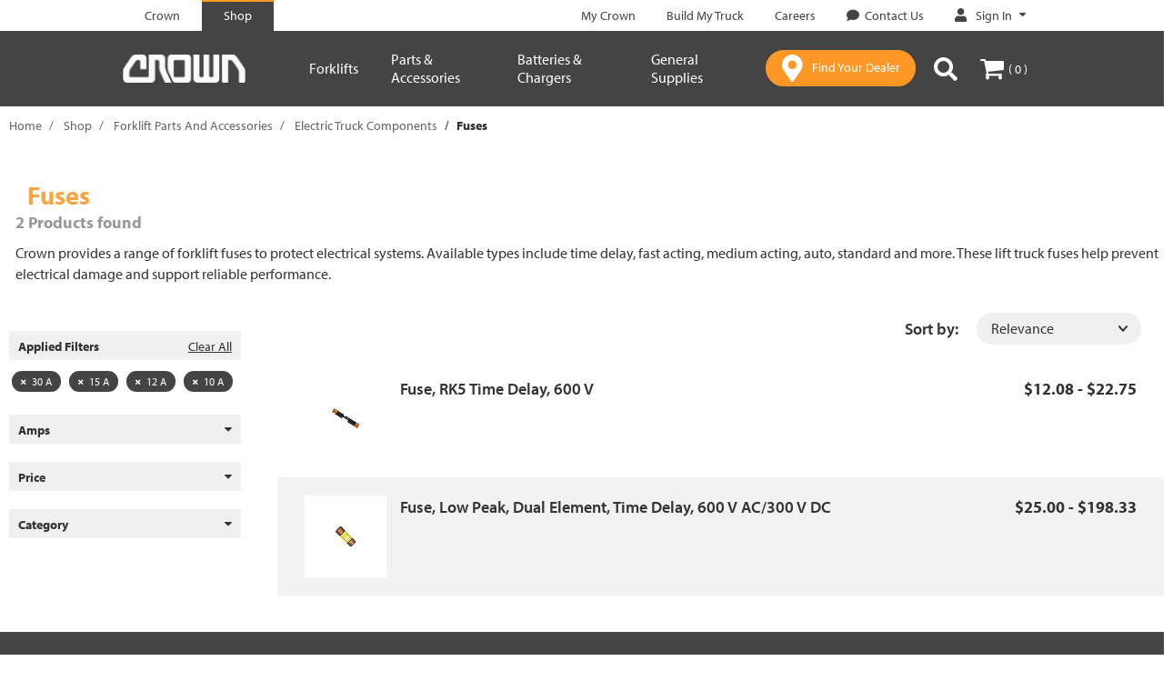

--- FILE ---
content_type: text/html;charset=UTF-8
request_url: https://shop.crown.com/crown/en/Forklift-Parts-And-Accessories/Electric-Truck-Components/Fuses/c/fuses?q=%3Arelevance%3Aamps_selector%3Acrown_amps_30_a%3Aamps_selector%3Acrown_amps_15_a%3Aamps_selector%3Acrown_amps_12_a%3Aamps_selector%3Acrown_amps_10_a
body_size: 16476
content:
<!DOCTYPE html>
<html lang="en">
<head>
	<title>
		Electric Forklift Fuses for Sale | Crown Equipment</title>

	<meta http-equiv="Content-Type" content="text/html; charset=utf-8"/>
	<meta http-equiv="X-UA-Compatible" content="IE=edge">
	<meta charset="utf-8">
	<meta name="viewport" content="width=device-width, initial-scale=1">
	<meta name="format-detection" content="telephone=no">
	<meta name="google-site-verification" content="310ADwAh0aEo1Zjpc-PvCVV0DDA0MNP_zO-LXFr_ZBo" />
	<meta name="format-detection" content="telephone=no">
	<meta name="referrer" content="no-referrer-when-downgrade">
	<meta name="format-detection" content="address=no">
	<link rel="canonical" href="https://shop.crown.com/crown/en/Forklift-Parts-And-Accessories/Electric-Truck-Components/Fuses/c/fuses" />

	<meta name="keywords">
<meta name="description" content="Forklift fuses from Crown protect electrical systems and support safe operation. Find time delay, fast acting, medium acting and other lift truck fuses to reduce downtime. Shop now.">
<meta name="robots" content="noindex,follow">
<meta property="og:title" content="Product List">
<meta property="og:image" content="https://crown.scene7.com/is/image/crown/crown-logo-gray-100">
<meta property="twitter:card" content="summary">
<link rel="shortcut icon" type="image/x-icon" media="all" href="/_ui/responsive/theme-crown/images/favicon.ico" />
		<link rel="stylesheet" type="text/css" href="//fonts.googleapis.com/css?family=Open+Sans:400,300,300italic,400italic,600,600italic,700,700italic,800,800italic" />
<link rel="stylesheet" type="text/css" media="all" href="/_ui/responsive/theme-crown/css/style.css"/>
		<link rel="stylesheet" type="text/css" media="all" href="/_ui/addons/assistedservicestorefront/responsive/common/css/assistedservicestorefront.css"/>
		<link rel="stylesheet" type="text/css" media="all" href="/_ui/addons/assistedservicestorefront/responsive/common/css/storeFinder.css"/>
		<link rel="stylesheet" type="text/css" media="all" href="/_ui/addons/i18ndictionary/responsive/common/css/i18ndictionary.css"/>
		<link rel="stylesheet" type="text/css" media="all" href="/_ui/addons/orderselfserviceaddon/responsive/common/css/orderselfserviceaddon.css"/>
		<link rel="stylesheet" type="text/css" media="all" href="/_ui/addons/smarteditaddon/responsive/common/css/smarteditaddon.css"/>
		<link rel="stylesheet" href="https://use.typekit.net/teg2oye.css" />

<script src="/_ui/shared/js/analyticsmediator.js"></script>
<script>
/* Google Analytics */

var googleAnalyticsTrackingId = 'your_google_analytics_tracking_id';
var _gaq = _gaq || [];
_gaq.push(['_setAccount', googleAnalyticsTrackingId]);


						_gaq.push(['_trackEvent', 'category', 'Amps', '30 A']);
					
						_gaq.push(['_trackEvent', 'category', 'Amps', '15 A']);
					
						_gaq.push(['_trackEvent', 'category', 'Amps', '12 A']);
					
						_gaq.push(['_trackEvent', 'category', 'Amps', '10 A']);
					
		
		_gaq.push(['_trackPageview']);
	

(function() {
	var ga = document.createElement('script'); ga.type = 'text/javascript'; ga.async = true;
	ga.src = ('https:' == document.location.protocol ? 'https://ssl' : 'http://www') + '.google-analytics.com/ga.js';
	var s = document.getElementsByTagName('script')[0]; s.parentNode.insertBefore(ga, s);
})();


function trackAddToCart_google(productCode, quantityAdded) {
	_gaq.push(['_trackEvent', 'Cart', 'AddToCart', productCode, quantityAdded]);
}

function trackUpdateCart(productCode, initialQuantity, newQuantity) {
	if (initialQuantity != newQuantity) {
		if (initialQuantity > newQuantity) {
			_gaq.push(['_trackEvent', 'Cart', 'RemoveFromCart', productCode, initialQuantity - newQuantity]);
		} else {
			_gaq.push(['_trackEvent', 'Cart', 'AddToCart', productCode, newQuantity - initialQuantity]);
		}
	}
}

function trackRemoveFromCart(productCode, initialQuantity) {
	_gaq.push(['_trackEvent', 'Cart', 'RemoveFromCart', productCode, initialQuantity]);
}

window.mediator.subscribe('trackAddToCart', function(data) {
	if (data.productCode && data.quantity)
	{
		trackAddToCart_google(data.productCode, data.quantity);
	}
});

window.mediator.subscribe('trackUpdateCart', function(data) {
	if (data.productCode && data.initialCartQuantity && data.newCartQuantity)
	{
		trackUpdateCart(data.productCode, data.initialCartQuantity, data.newCartQuantity);
	}
});

window.mediator.subscribe('trackRemoveFromCart', function(data) {
	if (data.productCode && data.initialCartQuantity)
	{
		trackRemoveFromCart(data.productCode, data.initialCartQuantity);
	}
});
</script>
<!-- Google Tag Manager -->
<script>(function(w,d,s,l,i){w[l]=w[l]||[];w[l].push({'gtm.start':
            new Date().getTime(),event:'gtm.js'});var f=d.getElementsByTagName(s)[0],
        j=d.createElement(s),dl=l!='dataLayer'?'&l='+l:'';j.async=true;j.src=
        'https://www.googletagmanager.com/gtm.js?id='+i+dl;f.parentNode.insertBefore(j,f);
    })(window,document,'script','dataLayer','GTM-MGK3L3T');</script>
    <!-- End Google Tag Manager -->

    <script>
        dataLayer = dataLayer || [];
    </script>

    <script>
        </script>
















<script type="text/javascript">
    function handleImageError(img, noImageUrl) {
        img.onerror = null;
        img.src = noImageUrl;
        return true;
    }
</script></head>

<body class="page-productList pageType-CategoryPage template-pages-category-productListPage  smartedit-page-uid-productList smartedit-page-uuid-eyJpdGVtSWQiOiJwcm9kdWN0TGlzdCIsImNhdGFsb2dJZCI6ImNyb3duQ29udGVudENhdGFsb2ciLCJjYXRhbG9nVmVyc2lvbiI6Ik9ubGluZSJ9 smartedit-catalog-version-uuid-crownContentCatalog/Online  language-en" >
	<main data-currency-iso-code="USD">
			<a href="#skip-to-content" class="skiptocontent" data-role="none">text.skipToContent</a>
			<a href="#skiptonavigation" class="skiptonavigation" data-role="none">text.skipToNavigation</a>


			<div class="yCmsContentSlot">
</div><header class="js-mainHeader " data-uid="" data-page-type="" data-total-distinct-truck-quantity="" data-total-truck-quantity="">
	<nav class="navigation navigation--top">
				<div class="container-fluid">
					<div class="row">
						<div class="col-xs-12 nav-top-bar hidden-xs">
							<div class="nav__left">
								<ul class="nav__links nav__links--header">
									<li class="yCmsComponent nav__links-component">









    <div class="SiteSelectionLinksNavComponent js-SiteSelectionLinksNavComponent NAVcompONENT" data-title="">
        <nav class="SiteSelectionLinksNavComponent__child-wrap">
            
                
                
                    
                    
                        
                            <div class="nav__link nav__link--no-border">
                                <a href="https://www.crown.com/en-us.html" class="js-crown-tab-link" title="Crown"><span class="link-component-name">Crown</span></a>
                            </div>
                        
                    
                        
                            <div class="nav__link nav__link--border">
                                <a href="https://shop.crown.com" title="Shop"><span class="link-component-name">Shop</span></a>
                            </div>
                        
                    
                
            

        </nav>
    </div>

</li></ul>
							</div>
							<div class="nav__right hidden-xs">
								<ul class="nav__links nav__links--header">
									<li class="yCmsComponent nav__links-component">









    <div class="headerLinksNavComponent js-headerLinksNavComponent NAVcompONENT" data-title="">
        <nav class="headerLinksNavComponent__child-wrap">
            
                
                
                    
                    
                        
                            <div class="nav__link nav__link--no-border">
                                <a href="https://customer.crown.com/mycrown" class="js-my-crown-link" title="My Crown" target="_blank" rel="noopener noreferrer"><span class="link-component-name">My Crown</span></a>
                            </div>
                        
                    
                        
                    
                        
                            <div class="nav__link nav__link--no-border">
                                <a href="https://www.crown.com/en-us/build-my-truck.html" class="js-build-my-truck-link" title="Build My Truck"><span class="link-component-name">Build My Truck</span></a>
                            </div>
                        
                    
                        
                            <div class="nav__link nav__link--no-border">
                                <a href="https://us-careers.crown.com/" class="js-careers-link" title="Careers" target="_blank" rel="noopener noreferrer"><span class="link-component-name">Careers</span></a>
                            </div>
                        
                    
                        
                            <div class="nav__link nav__link--no-border">
                                <a href="https://www.crown.com/en-us/contact-us.html?source&#61;shop" class="js-contact-us-link" title="Contact Us" target="_blank" rel="noopener noreferrer"><span class="icon-comment cmsLinkIcon "></span><span class="link-component-name">Contact Us</span></a>
                            </div>
                        
                    
                        
                    
                
            

        </nav>
    </div>

</li><li class="yCmsComponent nav__links-component">









    <div class="accNavComponent js-accNavComponent NAVcompONENT" data-title="Sign In">
        <nav class="accNavComponent__child-wrap">
            
                
                    
                    
                    <div class="nav__link nav__link--has-subnav js-subnav custom-hidden-sm">
                        
                        
                        
                            
                            
                            
                                <a href="#" title="Sign In" target="_blank" rel="noopener noreferrer" class="js-subnav-trigger js-logged-out">
                                    
                                        <span class="icon-my-crown cmsLinkIcon"></span>
                                    
                                    <span class="link-component-name">Sign In</span>
                                    <span class="icon-filled-caret" aria-hidden="true"></span>
                                </a>
                            
                        

                        <ul class="nav__subnav nav__subnav--padded">
                            
                                
                                    
                                        
                                        
                                            <li class="nav__help-text">
                                                <div class="content"><h3>Welcome to Crown</h3><p>My Account</p><ul><li>Faster checkout</li><li>Easy order tracking</li><li>View order history</li></ul></div>
                                            </li>
                                        
                                        
                                    

                                
                            
                                
                                    
                                        
                                            
                                            
                                            
                                            <li class="nav__subnav-link ">
                                                
                                                    
                                                        <a class="btn js-main-login-link" href="/crown/en/login" title="Sign In">Sign In</a>
                                                    
                                                    
                                                
                                            </li>
                                        
                                        
                                        
                                    

                                
                            
                            
                                <li class="nav__help-text text-center">
                                    Don't have an account? 
                                </li>
                                <li class="nav__subnav-link text-center">
                                    <a href="/crown/en/register" title="Create an Account" class="account-action-link js-main-register-link">
                                        Create an Account
                                    </a>
                                </li>
                            
                        </ul>
                    </div>
                
                
            

        </nav>
    </div>

</li></ul>
							</div>
						</div>
					</div>
				</div>
			</nav>
		<div class="hidden-xs hidden-sm js-secondaryNavAccount collapse" id="accNavComponentDesktopOne">
		<ul class="nav__links">

		</ul>
	</div>
	<div class="hidden-xs hidden-sm js-secondaryNavCompany collapse" id="accNavComponentDesktopTwo">
		<ul class="nav__links js-nav__links">

		</ul>
	</div>
	<nav class="navigation navigation--middle js-navigation--middle">
		<div class="container-fluid visible-xs visible-sm hidden-md hidden-lg">
			<div class="row">
				<div class="mobile-header col-xs-12">

					<div class="mobile-header-item">
							<button class="mobile__nav__row--btn btn mobile__nav__row--btn-menu js-toggle-sm-navigation"
									type="button">
								<span class="icon-menu"></span>
							</button>
						</div>
					<div class="yCmsComponent mobile-header-item site-logo">
<div class="banner__component simple-banner">
	<a href="https://shop.crown.com"><img title="Crown"
				alt="Crown" src="/medias/crown-logo-white.png?context=[base64]"></a>
		</div></div><div class="mobile-header-item right yCmsComponent nav__link js_nav__link">
                                <a href="https://www.crown.com/en-us/forklift-dealers.html" class="btn btn-primary find-your-dealer" target="_blank">
                                    <span class="icon-locator"></span>
									<span class="dealer-btn hidden-xs">
										Find Your Dealer</span>
                                </a>
							</div>			
							<div class="mobile-header-item right">
								<button class="btn js-toggle-xs-search hidden-md hidden-lg"
											data-target="#search-box-wrap" data-toggle="collapse" type="button">
										<span class="icon-search"></span>
									</button>
								</div>
							<div class="mobile-header-item right">
								<div class="yCmsContentSlot miniCartSlot componentContainer mobile__nav__row--table hidden-md hidden-lg">
<div class="yCmsComponent mobile__nav__row--btn">
<a 	href="/crown/en/cart"
		class="js-mini-cart-link mini-cart-link"
		data-mini-cart-url="/crown/en/cart/rollover/MiniCart"
		data-mini-cart-refresh-url="/crown/en/cart/miniCart/SUBTOTAL"
		data-mini-cart-name="Your Cart"
		data-mini-cart-empty-name="Empty Cart"
		data-mini-cart-items-text=""
		>

		<span class="icon-cart"></span>

		<span class="mini-cart-price js-mini-cart-price hidden-xs hidden-sm hidden-md hidden-lg">
				$0.00</span>
			<span data-cart-count="0" class="mini-cart-count js-mini-cart-count hidden-xs hidden-sm"><span class="nav-items-total">(&thinsp;0&thinsp;)<span class="items-desktop hidden-xs">&nbsp;</span></span></span>
		</a>

<div class="mini-cart-container js-mini-cart-container"></div></div></div></div>
						</div>
			</div>
		</div>
		<div class="container-fluid">
			<div class="row equal desktop__nav ">
				<div class="col-xs-12 col-md-2">
					<div class="nav__left js-site-logo hidden-xs hidden-sm visible-md visible-lg">
						<div class="yCmsComponent site-logo">
<div class="banner__component simple-banner">
	<a href="https://shop.crown.com"><img title="Crown"
				alt="Crown" src="/medias/crown-logo-white.png?context=[base64]"></a>
		</div></div></div>
				</div>


				<div class="col-xs-12 col-md-10">
							<div class="nav-flex">

								<a id="skiptonavigation"></a>
								<nav class="navigation navigation--bottom js_navigation--bottom js-enquire-offcanvas-navigation" role="navigation">
<div class="navigation__overflow">
<ul class="nav__links nav__links--products js-offcanvas-links hidden-md hidden-lg">
				<!-- Crown and Shop Crown Links -->
				<li class="auto hidden-md hidden-lg mobile-header-top-links">
					<div class="yCmsComponent nav__links-component">









    <div class="SiteSelectionLinksNavComponent js-SiteSelectionLinksNavComponent NAVcompONENT" data-title="">
        <nav class="SiteSelectionLinksNavComponent__child-wrap">
            
                
                
                    
                    
                        
                            <div class="nav__link nav__link--no-border">
                                <a href="https://www.crown.com/en-us.html" class="js-crown-tab-link" title="Crown"><span class="link-component-name">Crown</span></a>
                            </div>
                        
                    
                        
                            <div class="nav__link nav__link--border">
                                <a href="https://shop.crown.com" title="Shop"><span class="link-component-name">Shop</span></a>
                            </div>
                        
                    
                
            

        </nav>
    </div>

</div></li>

				<!-- Account Navigation -->
				<!-- My Account -->
						<!-- Sign In | Create An Account links (mobile) -->
						<li class="auto nav__links--primary mobile-top-header-sign-in">
								<span class="icon icon-profile"></span>
								<a href="/crown/en/login" title="Sign In" class="sign-in-cta header-link hidden-md hidden-lg">
												<span>
													Sign In</span>
											</a>
										<span>|</span>
								<a href="/crown/en/register" title="Create an Account" class="register-cta header-link hidden-md hidden-lg">
												Create an Account</a>
										</li>
						<!-- Navigation Items (Top) -->
						<li class="auto nav__links--primary level-1 nav__links--primary-has__sub ">
                    <span class="nav__link js_nav__link">
                        <a href="#nav__8796683011144"
                           data-toggle="collapse"
                           title="Forklifts"
                           class="collapsed cat-collapse"
                           aria-expanded="false">Forklifts<span class="icon-caret up hidden-md hidden-lg"></span>
                                </a>
                    </span>
                    <div id="nav__8796683011144" class="collapse collapsible-link1" aria-expanded="false">
                            <ul class="sub-links-wrap">
                                <li class="auto nav__links--primary level-2 ">
                        <span class="nav__link js_nav__link">
                            <a href="/crown/en/Forklifts/c/forklifts" title="All Forklifts"><span class="link-component-name">All Forklifts</span></a></span>
                    </li>

                <li class="auto nav__links--primary level-2 ">
                        <span class="nav__link js_nav__link">
                            <a href="/crown/en/p/pth-50-5000_bc" title="Pallet Jack"><span class="link-component-name">Pallet Jack</span></a></span>
                    </li>

                <li class="auto nav__links--primary level-2 ">
                        <span class="nav__link js_nav__link">
                            <a href="/crown/en/Forklifts/Compact-Pallet-Jack/p/WJ50-3327451RS329100" title="Compact Electric Pallet Jack"><span class="link-component-name">Compact Electric Pallet Jack</span></a></span>
                    </li>

                <li class="auto nav__links--primary level-2 ">
                        <span class="nav__link js_nav__link">
                            <a href="/crown/en/p/wp-3200_bc" title="Electric Pallet Jack"><span class="link-component-name">Electric Pallet Jack</span></a></span>
                    </li>

                <li class="auto nav__links--primary level-2 ">
                        <span class="nav__link js_nav__link">
                            <a href="/crown/en/p/wav-60_bc" title="Work Assist Vehicle"><span class="link-component-name">Work Assist Vehicle</span></a></span>
                    </li>

                <li class="auto nav__links--primary level-2 ">
                        <span class="nav__link js_nav__link">
                            <a href="/crown/en/p/m-3200_bc" title="Stacker"><span class="link-component-name">Stacker</span></a></span>
                    </li>

                <li class="auto nav__links--primary level-2 ">
                        <span class="nav__link js_nav__link">
                            <a href="/crown/en/p/pth-50-2200_bc" title="Powered Scissor Lift Pallet Jack"><span class="link-component-name">Powered Scissor Lift Pallet Jack</span></a></span>
                    </li>

                <li class="auto nav__links--primary level-2 ">
                        <span class="nav__link js_nav__link">
                            <a href="/crown/en/p/pth-50-5000-load-tray_bc" title="Pallet Jack with Load Tray"><span class="link-component-name">Pallet Jack with Load Tray</span></a></span>
                    </li>

                </ul>
                        </div>
                    </li>
            <li class="auto nav__links--primary level-1 nav__links--primary-has__sub ">
                    <span class="nav__link js_nav__link">
                        <a href="#nav__8796683076680"
                           data-toggle="collapse"
                           title="Parts &amp; Accessories"
                           class="collapsed cat-collapse"
                           aria-expanded="false">Parts &amp; Accessories<span class="icon-caret up hidden-md hidden-lg"></span>
                                </a>
                    </span>
                    <div id="nav__8796683076680" class="collapse collapsible-link1" aria-expanded="false">
                            <ul class="sub-links-wrap">
                                <li class="auto nav__links--primary level-2 ">
                        <span class="nav__link js_nav__link">
                            <a href="/crown/en/c/forklift_parts_and_accessories" title="All Forklift Parts &amp; Accessories"><span class="link-component-name">All Forklift Parts &amp; Accessories</span></a></span>
                    </li>

                <li class="auto nav__links--primary level-2 ">
                        <span class="nav__link js_nav__link">
                            <a href="/crown/en/Forklift-Parts-And-Accessories/Hydraulic-Components/c/hydraulic_components" title="Hydraulic Components"><span class="link-component-name">Hydraulic Components</span></a></span>
                    </li>

                <li class="auto nav__links--primary level-2 ">
                        <span class="nav__link js_nav__link">
                            <a href="/crown/en/Forklift-Parts-And-Accessories/Forks-and-Attachment-Parts/c/forks_and_attachment_parts" title="Fork Attachments"><span class="link-component-name">Fork Attachments</span></a></span>
                    </li>

                <li class="auto nav__links--primary level-2 ">
                        <span class="nav__link js_nav__link">
                            <a href="/crown/en/Forklift-Parts-And-Accessories/Work-Assist/c/work_assist" title="Work Assist"><span class="link-component-name">Work Assist</span></a></span>
                    </li>

                <li class="auto nav__links--primary level-2 ">
                        <span class="nav__link js_nav__link">
                            <a href="/crown/en/Forklift-Parts-And-Accessories/Electric-Truck-Components/c/electric_truck_components" title="Electric Truck Components"><span class="link-component-name">Electric Truck Components</span></a></span>
                    </li>

                <li class="auto nav__links--primary level-2 ">
                        <span class="nav__link js_nav__link">
                            <a href="/crown/en/Forklift-Parts-And-Accessories/Wheels-and-Tires/c/wheels_and_tires" title="Wheels and Tires"><span class="link-component-name">Wheels and Tires</span></a></span>
                    </li>

                <li class="auto nav__links--primary level-2 ">
                        <span class="nav__link js_nav__link">
                            <a href="/crown/en/Forklift-Parts-And-Accessories/Internal-Combustion-%28IC%29-Truck-Components/c/ic_truck_components" title="I.C. Truck Components"><span class="link-component-name">I.C. Truck Components</span></a></span>
                    </li>

                </ul>
                        </div>
                    </li>
            <li class="auto nav__links--primary level-1 nav__links--primary-has__sub ">
                    <span class="nav__link js_nav__link">
                        <a href="#nav__8796101510216"
                           data-toggle="collapse"
                           title="Batteries &amp; Chargers"
                           class="collapsed cat-collapse"
                           aria-expanded="false">Batteries &amp; Chargers<span class="icon-caret up hidden-md hidden-lg"></span>
                                </a>
                    </span>
                    <div id="nav__8796101510216" class="collapse collapsible-link1" aria-expanded="false">
                            <ul class="sub-links-wrap">
                                <li class="auto nav__links--primary level-2 ">
                        <span class="nav__link js_nav__link">
                            <a href="/crown/en/Batteries-and-Chargers/c/battery_and_charger" title="All Batteries &amp; Chargers"><span class="link-component-name">All Batteries &amp; Chargers</span></a></span>
                    </li>

                <li class="auto nav__links--primary level-2 ">
                        <span class="nav__link js_nav__link">
                            <a href="/crown/en/Battery-and-Charger-Parts-and-Accessories/c/battery_and_charger_parts_and_accessories" title="Battery and Charger Parts and Accessories"><span class="link-component-name">Battery and Charger Parts and Accessories</span></a></span>
                    </li>

                <li class="auto nav__links--primary level-2 ">
                        <span class="nav__link js_nav__link">
                            <a href="https://www.crown.com/en-us/batteries-and-chargers.html" title="V-Force Batteries &amp; Chargers" target="_blank" rel="noopener noreferrer"><span class="link-component-name">V-Force Batteries &amp; Chargers</span></a></span>
                    </li>

                </ul>
                        </div>
                    </li>
            <li class="auto nav__links--primary level-1 nav__links--primary-has__sub ">
                    <span class="nav__link js_nav__link">
                        <a href="#nav__8796101379144"
                           data-toggle="collapse"
                           title="General Supplies"
                           class="collapsed cat-collapse"
                           aria-expanded="false">General Supplies<span class="icon-caret up hidden-md hidden-lg"></span>
                                </a>
                    </span>
                    <div id="nav__8796101379144" class="collapse collapsible-link1" aria-expanded="false">
                            <ul class="sub-links-wrap">
                                <li class="auto nav__links--primary level-2 ">
                        <span class="nav__link js_nav__link">
                            <a href="/crown/en/General-Supplies/c/general_supplies" title="All General Supplies"><span class="link-component-name">All General Supplies</span></a></span>
                    </li>

                <li class="auto nav__links--primary level-2 ">
                        <span class="nav__link js_nav__link">
                            <a href="/crown/en/General-Supplies/Safety-Equipment/c/safety_equipment" title="Safety Equipment"><span class="link-component-name">Safety Equipment</span></a></span>
                    </li>

                <li class="auto nav__links--primary level-2 ">
                        <span class="nav__link js_nav__link">
                            <a href="/crown/en/General-Supplies/Tools/c/tools" title="Tools"><span class="link-component-name">Tools</span></a></span>
                    </li>

                <li class="auto nav__links--primary level-2 ">
                        <span class="nav__link js_nav__link">
                            <a href="/crown/en/General-Supplies/Warehouse/c/warehouse" title="Warehouse"><span class="link-component-name">Warehouse</span></a></span>
                    </li>

                <li class="auto nav__links--primary level-2 ">
                        <span class="nav__link js_nav__link">
                            <a href="/crown/en/General-Supplies/Service-Supplies/c/service_supplies" title="Service Supplies"><span class="link-component-name">Service Supplies</span></a></span>
                    </li>

                </ul>
                        </div>
                    </li>
            <!-- Navigation Items (Bottom) -->
				<li class="auto nav__links--primary hidden-md hidden-lg mobile-header-bottom">
										<span class="nav__link js_nav__link">
													<a href="https://customer.crown.com/mycrown"
													title="My Crown"
													class="header-link hidden-md hidden-lg">
														<span>
															My Crown</span>
													</a>
												</span>
											</li>
								<li class="auto nav__links--primary hidden-md hidden-lg mobile-header-bottom">
										<span class="nav__link js_nav__link">
													<a href="https://www.crown.com/en-us/build-my-truck.html"
													title="Build My Truck"
													class="header-link hidden-md hidden-lg">
														<span>
															Build My Truck</span>
													</a>
												</span>
											</li>
								<li class="auto nav__links--primary hidden-md hidden-lg mobile-header-bottom">
										<span class="nav__link js_nav__link">
													<a href="https://us-careers.crown.com/"
													title="Careers"
													class="header-link hidden-md hidden-lg">
														<span>
															Careers</span>
													</a>
												</span>
											</li>
								<li class="auto nav__links--primary hidden-md hidden-lg mobile-header-bottom">
										<span class="nav__link js_nav__link">
													<a href="https://www.crown.com/en-us/contact-us.html?source=shop"
													title="Contact Us"
													class="header-link hidden-md hidden-lg">
														<span class="icon-comment hidden-md hidden-lg"></span>
														<span>
															Contact Us</span>
													</a>
												</span>
											</li>
								</ul>

			<ul class="nav__links nav__links--products js-offcanvas-links hidden-xs hidden-sm">
				<li class="auto nav__links--primary level-1 nav__links--primary-has__sub ">
                    <span class="nav__link js_nav__link">
                        <a data-target="#nav__md__8796683011144"
                            tabindex="0"
                           title="Forklifts"
                           class="cat-collapse-1 js-open-target"
                           tabindex="0"
                           aria-expanded="false">Forklifts<span class="icon-filled-caret hidden-xs hidden-sm"></span>
                        </a>
                    </span>
                    </li>
                <li>
                        <div id="nav__md__8796683011144"   class="desktop__sub__nav"  aria-expanded="false">

                            <div class="container nav-container">
                            <div class="no-padding sub-links-wrap col-md-4">
                                    <ul>
                                        <li class="auto nav__links--primary level-2 ">
                                                        <span class="nav__link js_nav__link">
                                                            <a href="/crown/en/Forklifts/c/forklifts" title="All Forklifts"><span class="link-component-name">All Forklifts</span></a></span>
                                                        </li>
                                                <li class="auto nav__links--primary level-2 ">
                                                        <span class="nav__link js_nav__link">
                                                            <a href="/crown/en/p/pth-50-5000_bc" title="Pallet Jack"><span class="link-component-name">Pallet Jack</span></a></span>
                                                        </li>
                                                <li class="auto nav__links--primary level-2 ">
                                                        <span class="nav__link js_nav__link">
                                                            <a href="/crown/en/Forklifts/Compact-Pallet-Jack/p/WJ50-3327451RS329100" title="Compact Electric Pallet Jack"><span class="link-component-name">Compact Electric Pallet Jack</span></a></span>
                                                        </li>
                                                <li class="auto nav__links--primary level-2 ">
                                                        <span class="nav__link js_nav__link">
                                                            <a href="/crown/en/p/wp-3200_bc" title="Electric Pallet Jack"><span class="link-component-name">Electric Pallet Jack</span></a></span>
                                                        </li>
                                                <li class="auto nav__links--primary level-2 ">
                                                        <span class="nav__link js_nav__link">
                                                            <a href="/crown/en/p/wav-60_bc" title="Work Assist Vehicle"><span class="link-component-name">Work Assist Vehicle</span></a></span>
                                                        </li>
                                                <li class="auto nav__links--primary level-2 ">
                                                        <span class="nav__link js_nav__link">
                                                            <a href="/crown/en/p/m-3200_bc" title="Stacker"><span class="link-component-name">Stacker</span></a></span>
                                                        </li>
                                                <li class="auto nav__links--primary level-2 ">
                                                        <span class="nav__link js_nav__link">
                                                            <a href="/crown/en/p/pth-50-2200_bc" title="Powered Scissor Lift Pallet Jack"><span class="link-component-name">Powered Scissor Lift Pallet Jack</span></a></span>
                                                        </li>
                                                <li class="auto nav__links--primary level-2 ">
                                                        <span class="nav__link js_nav__link">
                                                            <a href="/crown/en/p/pth-50-5000-load-tray_bc" title="Pallet Jack with Load Tray"><span class="link-component-name">Pallet Jack with Load Tray</span></a></span>
                                                        </li>
                                                </ul>
                                </div>


                                <div id="nav__md__8796108489800"
                                             class="level-3-wrap  active  no-padding col-md-8">

                                            <div class="no-padding hidden">
                                                <div class="parent-link">
                                                <span class="nav__link js_nav__link">
                                                    <a href="/crown/en/Forklifts/c/forklifts" title="All Forklifts"><span class="link-component-name">All Forklifts</span></a></span>
                                                </div>
                                                <div class="link-container">
                                                    </div>
                                            </div>


                                            <div class="no-padding col-md-12 comp-wrap">
                                                <div class="content"><div class="visible-md visible-lg nav-paragraph" style="background-image:url(&#39;https://www.crown.com/content/dam/crown/images/ecommerce/all-forklifts-wj.jpg&#39;)"><div class="info"><div class="title">Get Your Pallet Jack</div><div class="subtitle">Free Shipping Included<br />with Any Forklift Purchase</div><div><a href="https://shop.crown.com/crown/en/Forklifts/c/forklifts" class="btn btn-primary">Shop Now</a></div></div></div><div class="visible-xs visible-sm nav-paragraph" style="background-image:url(&#39;https://www.crown.com/content/dam/crown/images/ecommerce/all-forklifts-wj.jpg&#39;)">    <div class="info"><div class="title">Get Your Pallet Jack</div><div class="phone">Free Shipping Included<br />with Any Forklift Purchase</div><div><a href="https://shop.crown.com/crown/en/Forklifts/c/forklifts" class="btn btn-primary">Shop Now</a></div></div></div></div></div>
                                        </div>
                                    </div> </div>
                    </li>
                <li class="auto nav__links--primary level-1 nav__links--primary-has__sub ">
                    <span class="nav__link js_nav__link">
                        <a data-target="#nav__md__8796683076680"
                            tabindex="0"
                           title="Parts &amp; Accessories"
                           class="cat-collapse-1 js-open-target"
                           tabindex="0"
                           aria-expanded="false">Parts &amp; Accessories<span class="icon-filled-caret hidden-xs hidden-sm"></span>
                        </a>
                    </span>
                    </li>
                <li>
                        <div id="nav__md__8796683076680"   class="desktop__sub__nav"  aria-expanded="false">

                            <div class="container nav-container">
                            <div class="no-padding sub-links-wrap col-md-4">
                                    <ul>
                                        <li class="auto nav__links--primary level-2 ">
                                                        <span class="nav__link js_nav__link">
                                                            <a href="/crown/en/c/forklift_parts_and_accessories" title="All Forklift Parts &amp; Accessories"><span class="link-component-name">All Forklift Parts &amp; Accessories</span></a></span>
                                                        </li>
                                                <li class="auto nav__links--primary level-2 ">
                                                        <span class="nav__link js_nav__link">
                                                            <a href="/crown/en/Forklift-Parts-And-Accessories/Hydraulic-Components/c/hydraulic_components" title="Hydraulic Components"><span class="link-component-name">Hydraulic Components</span></a></span>
                                                        </li>
                                                <li class="auto nav__links--primary level-2 ">
                                                        <span class="nav__link js_nav__link">
                                                            <a href="/crown/en/Forklift-Parts-And-Accessories/Forks-and-Attachment-Parts/c/forks_and_attachment_parts" title="Fork Attachments"><span class="link-component-name">Fork Attachments</span></a></span>
                                                        </li>
                                                <li class="auto nav__links--primary level-2 ">
                                                        <span class="nav__link js_nav__link">
                                                            <a href="/crown/en/Forklift-Parts-And-Accessories/Work-Assist/c/work_assist" title="Work Assist"><span class="link-component-name">Work Assist</span></a></span>
                                                        </li>
                                                <li class="auto nav__links--primary level-2 ">
                                                        <span class="nav__link js_nav__link">
                                                            <a href="/crown/en/Forklift-Parts-And-Accessories/Electric-Truck-Components/c/electric_truck_components" title="Electric Truck Components"><span class="link-component-name">Electric Truck Components</span></a></span>
                                                        </li>
                                                <li class="auto nav__links--primary level-2 ">
                                                        <span class="nav__link js_nav__link">
                                                            <a href="/crown/en/Forklift-Parts-And-Accessories/Wheels-and-Tires/c/wheels_and_tires" title="Wheels and Tires"><span class="link-component-name">Wheels and Tires</span></a></span>
                                                        </li>
                                                <li class="auto nav__links--primary level-2 ">
                                                        <span class="nav__link js_nav__link">
                                                            <a href="/crown/en/Forklift-Parts-And-Accessories/Internal-Combustion-%28IC%29-Truck-Components/c/ic_truck_components" title="I.C. Truck Components"><span class="link-component-name">I.C. Truck Components</span></a></span>
                                                        </li>
                                                </ul>
                                </div>


                                <div id="nav__md__8796101411912"
                                             class="level-3-wrap  active  no-padding col-md-8">

                                            <div class="no-padding hidden">
                                                <div class="parent-link">
                                                <span class="nav__link js_nav__link">
                                                    <a href="/crown/en/c/forklift_parts_and_accessories" title="All Forklift Parts &amp; Accessories"><span class="link-component-name">All Forklift Parts &amp; Accessories</span></a></span>
                                                </div>
                                                <div class="link-container">
                                                    </div>
                                            </div>


                                            <div class="no-padding col-md-12 comp-wrap">
                                                <div class="content"><div class="visible-md visible-lg nav-paragraph" style="background-image:url(&#39;https://www.crown.com/content/dam/crown/images/ecommerce/parts-and-accessories-image.jpg&#39;)">
<div class="info">
<div class="title">Keep Your Fleet Moving</div>

<div class="subtitle">Shop a huge variety of parts</div>

<div><a href="https://shop.crown.com/crown/en/Forklift-Parts-And-Accessories/c/forklift_parts_and_accessories" class="btn btn-primary">Shop Now</a></div>
</div>
</div>


<div class="visible-xs visible-sm nav-paragraph" style="background-image:url(&#39;https://www.crown.com/content/dam/crown/images/ecommerce/m-parts-and-accessories-image.jpg&#39;)">
    <div class="info">
<div class="title">Keep Your Fleet Moving</div>

<div class="phone">Shop a huge variety of parts</div>

<div><a href="https://shop.crown.com/crown/en/Forklift-Parts-And-Accessories/c/forklift_parts_and_accessories" class="btn btn-primary">Shop Now</a>
</div>
</div>
</div></div></div>
                                        </div>
                                    </div> </div>
                    </li>
                <li class="auto nav__links--primary level-1 nav__links--primary-has__sub ">
                    <span class="nav__link js_nav__link">
                        <a data-target="#nav__md__8796101510216"
                            tabindex="0"
                           title="Batteries &amp; Chargers"
                           class="cat-collapse-1 js-open-target"
                           tabindex="0"
                           aria-expanded="false">Batteries &amp; Chargers<span class="icon-filled-caret hidden-xs hidden-sm"></span>
                        </a>
                    </span>
                    </li>
                <li>
                        <div id="nav__md__8796101510216"   class="desktop__sub__nav"  aria-expanded="false">

                            <div class="container nav-container">
                            <div class="no-padding sub-links-wrap col-md-4">
                                    <ul>
                                        <li class="auto nav__links--primary level-2 ">
                                                        <span class="nav__link js_nav__link">
                                                            <a href="/crown/en/Batteries-and-Chargers/c/battery_and_charger" title="All Batteries &amp; Chargers"><span class="link-component-name">All Batteries &amp; Chargers</span></a></span>
                                                        </li>
                                                <li class="auto nav__links--primary level-2 ">
                                                        <span class="nav__link js_nav__link">
                                                            <a href="/crown/en/Battery-and-Charger-Parts-and-Accessories/c/battery_and_charger_parts_and_accessories" title="Battery and Charger Parts and Accessories"><span class="link-component-name">Battery and Charger Parts and Accessories</span></a></span>
                                                        </li>
                                                <li class="auto nav__links--primary level-2 ">
                                                        <span class="nav__link js_nav__link">
                                                            <a href="https://www.crown.com/en-us/batteries-and-chargers.html" title="V-Force Batteries &amp; Chargers" target="_blank" rel="noopener noreferrer"><span class="link-component-name">V-Force Batteries &amp; Chargers</span></a></span>
                                                        </li>
                                                </ul>
                                </div>


                                <div id="nav__md__8796682880072"
                                             class="level-3-wrap  active  no-padding col-md-8">

                                            <div class="no-padding hidden">
                                                <div class="parent-link">
                                                <span class="nav__link js_nav__link">
                                                    <a href="/crown/en/Batteries-and-Chargers/c/battery_and_charger" title="All Batteries &amp; Chargers"><span class="link-component-name">All Batteries &amp; Chargers</span></a></span>
                                                </div>
                                                <div class="link-container">
                                                    </div>
                                            </div>


                                            <div class="no-padding col-md-12 comp-wrap">
                                                <div class="content"><div class="visible-md visible-lg nav-paragraph" style="background-image:url(&#39;https://www.crown.com/content/dam/crown/images/ecommerce/batteries-and-chargers-image.jpg&#39;)">
<div class="info">
<div class="title">Power Your Fleet</div>

<div class="subtitle">Integrated energy solutions for outstanding performance and efficiency</div>

<div><a href="https://shop.crown.com/crown/en/Batteries-and-Chargers/c/battery_and_charger" class="btn btn-primary">Shop Now</a></div>
</div>
</div>


<div class="visible-xs visible-sm nav-paragraph" style="background-image:url(&#39;https://www.crown.com/content/dam/crown/images/ecommerce/m-batteries-and-chargers.jpg&#39;)">
    <div class="info">
<div class="title">Power Your Fleet</div>

<div class="phone">Integrated energy solutions for outstanding performance and efficiency</div>

<div><a href="https://shop.crown.com/crown/en/Batteries-and-Chargers/c/battery_and_charger" class="btn btn-primary">Shop Now</a>
</div>
</div>
</div></div></div>
                                        </div>
                                    </div> </div>
                    </li>
                <li class="auto nav__links--primary level-1 nav__links--primary-has__sub ">
                    <span class="nav__link js_nav__link">
                        <a data-target="#nav__md__8796101379144"
                            tabindex="0"
                           title="General Supplies"
                           class="cat-collapse-1 js-open-target"
                           tabindex="0"
                           aria-expanded="false">General Supplies<span class="icon-filled-caret hidden-xs hidden-sm"></span>
                        </a>
                    </span>
                    </li>
                <li>
                        <div id="nav__md__8796101379144"   class="desktop__sub__nav"  aria-expanded="false">

                            <div class="container nav-container">
                            <div class="no-padding sub-links-wrap col-md-4">
                                    <ul>
                                        <li class="auto nav__links--primary level-2 ">
                                                        <span class="nav__link js_nav__link">
                                                            <a href="/crown/en/General-Supplies/c/general_supplies" title="All General Supplies"><span class="link-component-name">All General Supplies</span></a></span>
                                                        </li>
                                                <li class="auto nav__links--primary level-2 ">
                                                        <span class="nav__link js_nav__link">
                                                            <a href="/crown/en/General-Supplies/Safety-Equipment/c/safety_equipment" title="Safety Equipment"><span class="link-component-name">Safety Equipment</span></a></span>
                                                        </li>
                                                <li class="auto nav__links--primary level-2 ">
                                                        <span class="nav__link js_nav__link">
                                                            <a href="/crown/en/General-Supplies/Tools/c/tools" title="Tools"><span class="link-component-name">Tools</span></a></span>
                                                        </li>
                                                <li class="auto nav__links--primary level-2 ">
                                                        <span class="nav__link js_nav__link">
                                                            <a href="/crown/en/General-Supplies/Warehouse/c/warehouse" title="Warehouse"><span class="link-component-name">Warehouse</span></a></span>
                                                        </li>
                                                <li class="auto nav__links--primary level-2 ">
                                                        <span class="nav__link js_nav__link">
                                                            <a href="/crown/en/General-Supplies/Service-Supplies/c/service_supplies" title="Service Supplies"><span class="link-component-name">Service Supplies</span></a></span>
                                                        </li>
                                                </ul>
                                </div>


                                <div id="nav__md__8796683043912"
                                             class="level-3-wrap  active  no-padding col-md-8">

                                            <div class="no-padding hidden">
                                                <div class="parent-link">
                                                <span class="nav__link js_nav__link">
                                                    <a href="/crown/en/General-Supplies/c/general_supplies" title="All General Supplies"><span class="link-component-name">All General Supplies</span></a></span>
                                                </div>
                                                <div class="link-container">
                                                    </div>
                                            </div>


                                            <div class="no-padding col-md-12 comp-wrap">
                                                <div class="content"><div class="visible-md visible-lg nav-paragraph" style="background-image:url(&#39;https://www.crown.com/content/dam/crown/images/ecommerce/general-supplies-image.jpg&#39;)">
<div class="info">
<div class="title">Keep Your Operation Running</div>

<div class="subtitle">Oils, Fluids, Cleaners &amp; More</div>

<div><a href="https://shop.crown.com/crown/en/General-Supplies/c/general_supplies" class="btn btn-primary">Shop Now</a></div>
</div>
</div>


<div class="visible-xs visible-sm nav-paragraph" style="background-image:url(&#39;https://www.crown.com/content/dam/crown/images/ecommerce/m-general-supplies-image.jpg&#39;)">
    <div class="info">
<div class="title">Keep Your Operation Running</div>

<div class="phone">Oils, Fluids, Cleaners &amp; More</div>

<div><a href="https://shop.crown.com/crown/en/General-Supplies/c/general_supplies" class="btn btn-primary">Shop Now</a>
</div>
</div>
</div></div></div>
                                        </div>
                                    </div> </div>
                    </li>
                </ul>
		</div>
	</nav>
<div class="auto right nav__links--primary">
                            <span class="yCmsComponent nav__link js_nav__link locator  hidden-xs hidden-sm visible-md visible-lg">
                                <a href="https://www.crown.com/en-us/forklift-dealers.html" class="btn btn-primary find-your-dealer" target="_blank">
                                    <span class="icon-locator"></span>
                                    <span>Find Your Dealer</span>
                                </a>
                            </span>


									<span class="yCmsComponent nav__link js_nav__link  hidden-xs hidden-sm visible-md visible-lg">
                                <a href="#search-box-wrap" data-toggle="collapse" class="header-search collapsed">
                                    <span class="icon-search"></span>
                                </a>
                            </span>

									<span class="yCmsComponent nav__link js_nav__link  hidden-xs hidden-sm visible-md visible-lg">
                                <div class="yCmsContentSlot componentContainer">
<div class="yCmsComponent">
<a 	href="/crown/en/cart"
		class="js-mini-cart-link mini-cart-link"
		data-mini-cart-url="/crown/en/cart/rollover/MiniCart"
		data-mini-cart-refresh-url="/crown/en/cart/miniCart/SUBTOTAL"
		data-mini-cart-name="Your Cart"
		data-mini-cart-empty-name="Empty Cart"
		data-mini-cart-items-text=""
		>

		<span class="icon-cart"></span>

		<span class="mini-cart-price js-mini-cart-price hidden-xs hidden-sm hidden-md hidden-lg">
				$0.00</span>
			<span data-cart-count="0" class="mini-cart-count js-mini-cart-count hidden-xs hidden-sm"><span class="nav-items-total">(&thinsp;0&thinsp;)<span class="items-desktop hidden-xs">&nbsp;</span></span></span>
		</a>

<div class="mini-cart-container js-mini-cart-container"></div></div></div></span>
								</div>
							</div>
						</div>
					</div>
		</div>
		<div id="search-box-wrap" class="collapse">
			<div class="yCmsComponent">
<div class="ui-front">
	<form name="search_form_SearchBox" method="get"
		action="/crown/en/search/">
			<input type="text" id="js-site-search-input"
					class="form-control js-site-search-input" name="text" value=""
                    maxlength="100" placeholder="Enter keyword, item, or part number."
					data-options="{
						&#034;autocompleteUrl&#034; : &#034;/crown/en/search/autocomplete/SearchBox&#034;,
						&#034;minCharactersBeforeRequest&#034; : &#034;3&#034;,
						&#034;waitTimeBeforeRequest&#034; : &#034;500&#034;,
						&#034;displayProductImages&#034; : &#034;true&#034;,
						&#034;suggestText&#034; : &#034;Suggestions&#034;,
						&#034;categoryText&#034; : &#034;Product Categories&#034;,
						&#034;categoryIn&#034; : &#034;in&#034;,
						&#034;productText&#034; : &#034;Products&#034;,
						&#034;partNumber&#034; : &#034;Part Number:&#034;,
						&#034;noSuggestionsAvailable&#034; : &#034;There are no products available that match your search&#034;,
						&#034;noCategoriesAvailable&#034; : &#034;There are no categories available that match your search&#034;,
						&#034;noProductsAvailable&#034; : &#034;There are no suggestions available that match your search&#034;,
						&#034;partNew&#034; : &#034;New&#034;
					}">
			<span class="search-button"> <button class="btn btn-link js_search_button" type="submit" disabled="true">
						<span class="icon-search"></span>
					</button>
				</span>
			<span class="close-button" data-target="#search-box-wrap" data-toggle="collapse">
				<span class="icon-close"></span>
			</span>
	</form>

</div>
</div></div>
	</nav>
</header>

<div class="yCmsContentSlot">
<div class="content"></div><div class="breadcrumb-section">
		<ol class="breadcrumb c-breadcrumb">
	<li>
		<a href="https://www.crown.com/en-us.html" class="js-breadcrumb-link">Home</a>
	</li>

	<li>
					<a href="/crown/en/" class="js-breadcrumb-link">Shop</a>
				</li>
			<li>
					<a href="/crown/en/Forklift-Parts-And-Accessories/c/forklift_parts_and_accessories" class="js-breadcrumb-link">Forklift Parts And Accessories</a>
				</li>
			<li>
					<a href="/crown/en/Forklift-Parts-And-Accessories/Electric-Truck-Components/c/electric_truck_components" class="js-breadcrumb-link">Electric Truck Components</a>
				</li>
			<li class="active">Fuses</li>
			</ol>
</div>
</div><a id="skip-to-content"></a>
		
			<div class="main__inner-wrapper">
				<div class="cro-plp-container">
		<div class="yCmsContentSlot">
</div><div class="yCmsContentSlot">
</div><div class="results">
			<h1>
                Fuses</h1>
			<span class="cro-number-results">2 Products found</span>
		</div>

		<div class="cro-plp-category-description" id="category-description-collapse">

					<div class="js-category-text-about" id="collapse-category-text-description">
					<div class="category-text-description" >
						<p>Crown provides a range of forklift fuses to protect electrical systems. Available types include time delay, fast acting, medium acting, auto, standard and more. These lift truck fuses help prevent electrical damage and support reliable performance.</p></div>
					<div class="hidden-sm hidden-md hidden-lg category-text-button">
						<span class="more">View More</span>
						<span class="less">View Less</span>
					</div>
				</div>

			</div>
		<div class="tab-content">
			<div role="tabpanel" class="tab-pane active" id="tab_products">
				<div class="row">
					</div>
				<div class="row">
					<div class="col-xs-3">
						<div class="yCmsContentSlot product-list-left-refinements-slot">
<div class="yCmsComponent yComponentWrapper product-list-left-refinements-component">
<div id="product-facet" class="hidden-sm hidden-xs product__facet js-product-facet" data-queryurl="/crown/en/Forklift-Parts-And-Accessories/Electric-Truck-Components/Fuses/c/fuses?q=">
    <div class="clear-facets hidden-md hidden-lg">
        <div class="applied-facet-count">
                    4</div>
            <a href="/crown/en/Forklift-Parts-And-Accessories/Electric-Truck-Components/Fuses/c/fuses?q=" class="facet__name-clear-all">
                Clear All</a>
        </div>
    <div class="facet-container">
        <div class="facet applied-filters">

		<div class="facet__name hidden-xs hidden-sm">
			Applied Filters<a href="/crown/en/Forklift-Parts-And-Accessories/Electric-Truck-Components/Fuses/c/fuses?q=" class="facet__name-clear-all">
				Clear All</a>
		</div>
		<div class="facet__values js-facet-values">
			<ul class="facet__list applied-filters-list">
				<li>
						<a href="/crown/en/Forklift-Parts-And-Accessories/Electric-Truck-Components/Fuses/c/fuses?q=%3Arelevance%3Aamps_selector%3Acrown_amps_15_a%3Aamps_selector%3Acrown_amps_12_a%3Aamps_selector%3Acrown_amps_10_a">
							<span class="icon-close" aria-hidden="true"></span>30 A</a>
					</li>
				<li>
						<a href="/crown/en/Forklift-Parts-And-Accessories/Electric-Truck-Components/Fuses/c/fuses?q=%3Arelevance%3Aamps_selector%3Acrown_amps_30_a%3Aamps_selector%3Acrown_amps_12_a%3Aamps_selector%3Acrown_amps_10_a">
							<span class="icon-close" aria-hidden="true"></span>15 A</a>
					</li>
				<li>
						<a href="/crown/en/Forklift-Parts-And-Accessories/Electric-Truck-Components/Fuses/c/fuses?q=%3Arelevance%3Aamps_selector%3Acrown_amps_30_a%3Aamps_selector%3Acrown_amps_15_a%3Aamps_selector%3Acrown_amps_10_a">
							<span class="icon-close" aria-hidden="true"></span>12 A</a>
					</li>
				<li>
						<a href="/crown/en/Forklift-Parts-And-Accessories/Electric-Truck-Components/Fuses/c/fuses?q=%3Arelevance%3Aamps_selector%3Acrown_amps_30_a%3Aamps_selector%3Acrown_amps_15_a%3Aamps_selector%3Acrown_amps_12_a">
							<span class="icon-close" aria-hidden="true"></span>10 A</a>
					</li>
				</ul>
		</div>
	</div>

<div class="facet js-facet">
		<div class="facet__name js-facet-name collapsed" data-toggle="collapse" data-target="#amps_selector" aria-expanded="false">
			Amps<span class="icon-filled-caret facet-arrow visible-md visible-lg" aria-hidden="true"></span>
			<div class="applied-facet-count visible-xs visible-sm">
					4</div>
			<div class="facet-collapsible-icon-wp">
				<div class="plus-icon"></div>
				<div class="minus-icon"></div>
			</div>
		</div>


		<div class="facet__values js-facet-values js-facet-form collapse" id="amps_selector">

			<input type="text" class="js-facet-filter-input form-control" placeholder="Search Amps"/>
				<ul class="facet__list js-facet-list js-facet-top-values">
					<li data-facetcode="amps_selector" data-facetvalue="crown_amps_10_a">
							<span class="facet__text">
								<!-- searchPageData.freeTextSearch is html output encoded in the backend -->
									<a href="/crown/en/Forklift-Parts-And-Accessories/Electric-Truck-Components/Fuses/c/fuses?q=%3Arelevance%3Aamps_selector%3Acrown_amps_30_a%3Aamps_selector%3Acrown_amps_15_a%3Aamps_selector%3Acrown_amps_12_a&amp;text=">10 A</a>&nbsp;
									<span class="facet__value__count">(2)</span>
									</span>
							</li>
					<li data-facetcode="amps_selector" data-facetvalue="crown_amps_12_a">
							<span class="facet__text">
								<!-- searchPageData.freeTextSearch is html output encoded in the backend -->
									<a href="/crown/en/Forklift-Parts-And-Accessories/Electric-Truck-Components/Fuses/c/fuses?q=%3Arelevance%3Aamps_selector%3Acrown_amps_30_a%3Aamps_selector%3Acrown_amps_15_a%3Aamps_selector%3Acrown_amps_10_a&amp;text=">12 A</a>&nbsp;
									<span class="facet__value__count">(2)</span>
									</span>
							</li>
					<li data-facetcode="amps_selector" data-facetvalue="crown_amps_15_a">
							<span class="facet__text">
								<!-- searchPageData.freeTextSearch is html output encoded in the backend -->
									<a href="/crown/en/Forklift-Parts-And-Accessories/Electric-Truck-Components/Fuses/c/fuses?q=%3Arelevance%3Aamps_selector%3Acrown_amps_30_a%3Aamps_selector%3Acrown_amps_12_a%3Aamps_selector%3Acrown_amps_10_a&amp;text=">15 A</a>&nbsp;
									<span class="facet__value__count">(2)</span>
									</span>
							</li>
					<li data-facetcode="amps_selector" data-facetvalue="crown_amps_20_a">
							<span class="facet__text">
								<!-- searchPageData.freeTextSearch is html output encoded in the backend -->
									<a href="/crown/en/Forklift-Parts-And-Accessories/Electric-Truck-Components/Fuses/c/fuses?q=%3Arelevance%3Aamps_selector%3Acrown_amps_30_a%3Aamps_selector%3Acrown_amps_15_a%3Aamps_selector%3Acrown_amps_12_a%3Aamps_selector%3Acrown_amps_10_a%3Aamps_selector%3Acrown_amps_20_a&amp;text=">20 A</a>&nbsp;
									<span class="facet__value__count">(2)</span>
									</span>
							</li>
					<li data-facetcode="amps_selector" data-facetvalue="crown_amps_25_a">
							<span class="facet__text">
								<!-- searchPageData.freeTextSearch is html output encoded in the backend -->
									<a href="/crown/en/Forklift-Parts-And-Accessories/Electric-Truck-Components/Fuses/c/fuses?q=%3Arelevance%3Aamps_selector%3Acrown_amps_30_a%3Aamps_selector%3Acrown_amps_15_a%3Aamps_selector%3Acrown_amps_12_a%3Aamps_selector%3Acrown_amps_10_a%3Aamps_selector%3Acrown_amps_25_a&amp;text=">25 A</a>&nbsp;
									<span class="facet__value__count">(2)</span>
									</span>
							</li>
					<li data-facetcode="amps_selector" data-facetvalue="crown_amps_30_a">
							<span class="facet__text">
								<!-- searchPageData.freeTextSearch is html output encoded in the backend -->
									<a href="/crown/en/Forklift-Parts-And-Accessories/Electric-Truck-Components/Fuses/c/fuses?q=%3Arelevance%3Aamps_selector%3Acrown_amps_15_a%3Aamps_selector%3Acrown_amps_12_a%3Aamps_selector%3Acrown_amps_10_a&amp;text=">30 A</a>&nbsp;
									<span class="facet__value__count">(2)</span>
									</span>
							</li>
					<li style="display: none;" class="js-facet-values-filtered" data-facetcode="amps_selector" data-facetvalue="crown_amps_10_a">
							<span class="facet__text">
								<a href="/crown/en/Forklift-Parts-And-Accessories/Electric-Truck-Components/Fuses/c/fuses?q=%3Arelevance%3Aamps_selector%3Acrown_amps_30_a%3Aamps_selector%3Acrown_amps_15_a%3Aamps_selector%3Acrown_amps_12_a">10 A</a>
								<span class="facet__value__count">(2)</span>
								</span>
							</li>
					<li style="display: none;" class="js-facet-values-filtered" data-facetcode="amps_selector" data-facetvalue="crown_amps_12_a">
							<span class="facet__text">
								<a href="/crown/en/Forklift-Parts-And-Accessories/Electric-Truck-Components/Fuses/c/fuses?q=%3Arelevance%3Aamps_selector%3Acrown_amps_30_a%3Aamps_selector%3Acrown_amps_15_a%3Aamps_selector%3Acrown_amps_10_a">12 A</a>
								<span class="facet__value__count">(2)</span>
								</span>
							</li>
					<li style="display: none;" class="js-facet-values-filtered" data-facetcode="amps_selector" data-facetvalue="crown_amps_15_a">
							<span class="facet__text">
								<a href="/crown/en/Forklift-Parts-And-Accessories/Electric-Truck-Components/Fuses/c/fuses?q=%3Arelevance%3Aamps_selector%3Acrown_amps_30_a%3Aamps_selector%3Acrown_amps_12_a%3Aamps_selector%3Acrown_amps_10_a">15 A</a>
								<span class="facet__value__count">(2)</span>
								</span>
							</li>
					<li style="display: none;" class="js-facet-values-filtered" data-facetcode="amps_selector" data-facetvalue="crown_amps_20_a">
							<span class="facet__text">
								<a href="/crown/en/Forklift-Parts-And-Accessories/Electric-Truck-Components/Fuses/c/fuses?q=%3Arelevance%3Aamps_selector%3Acrown_amps_30_a%3Aamps_selector%3Acrown_amps_15_a%3Aamps_selector%3Acrown_amps_12_a%3Aamps_selector%3Acrown_amps_10_a%3Aamps_selector%3Acrown_amps_20_a">20 A</a>
								<span class="facet__value__count">(2)</span>
								</span>
							</li>
					<li style="display: none;" class="js-facet-values-filtered" data-facetcode="amps_selector" data-facetvalue="crown_amps_25_a">
							<span class="facet__text">
								<a href="/crown/en/Forklift-Parts-And-Accessories/Electric-Truck-Components/Fuses/c/fuses?q=%3Arelevance%3Aamps_selector%3Acrown_amps_30_a%3Aamps_selector%3Acrown_amps_15_a%3Aamps_selector%3Acrown_amps_12_a%3Aamps_selector%3Acrown_amps_10_a%3Aamps_selector%3Acrown_amps_25_a">25 A</a>
								<span class="facet__value__count">(2)</span>
								</span>
							</li>
					<li style="display: none;" class="js-facet-values-filtered" data-facetcode="amps_selector" data-facetvalue="crown_amps_30_a">
							<span class="facet__text">
								<a href="/crown/en/Forklift-Parts-And-Accessories/Electric-Truck-Components/Fuses/c/fuses?q=%3Arelevance%3Aamps_selector%3Acrown_amps_15_a%3Aamps_selector%3Acrown_amps_12_a%3Aamps_selector%3Acrown_amps_10_a">30 A</a>
								<span class="facet__value__count">(2)</span>
								</span>
							</li>
					<li style="display: none;" class="js-facet-values-filtered" data-facetcode="amps_selector" data-facetvalue="crown_amps_35_a">
							<span class="facet__text">
								<a href="/crown/en/Forklift-Parts-And-Accessories/Electric-Truck-Components/Fuses/c/fuses?q=%3Arelevance%3Aamps_selector%3Acrown_amps_30_a%3Aamps_selector%3Acrown_amps_15_a%3Aamps_selector%3Acrown_amps_12_a%3Aamps_selector%3Acrown_amps_10_a%3Aamps_selector%3Acrown_amps_35_a">35 A</a>
								<span class="facet__value__count">(2)</span>
								</span>
							</li>
					<li style="display: none;" class="js-facet-values-filtered" data-facetcode="amps_selector" data-facetvalue="crown_amps_40_a">
							<span class="facet__text">
								<a href="/crown/en/Forklift-Parts-And-Accessories/Electric-Truck-Components/Fuses/c/fuses?q=%3Arelevance%3Aamps_selector%3Acrown_amps_30_a%3Aamps_selector%3Acrown_amps_15_a%3Aamps_selector%3Acrown_amps_12_a%3Aamps_selector%3Acrown_amps_10_a%3Aamps_selector%3Acrown_amps_40_a">40 A</a>
								<span class="facet__value__count">(2)</span>
								</span>
							</li>
					<li style="display: none;" class="js-facet-values-filtered" data-facetcode="amps_selector" data-facetvalue="crown_amps_45_a">
							<span class="facet__text">
								<a href="/crown/en/Forklift-Parts-And-Accessories/Electric-Truck-Components/Fuses/c/fuses?q=%3Arelevance%3Aamps_selector%3Acrown_amps_30_a%3Aamps_selector%3Acrown_amps_15_a%3Aamps_selector%3Acrown_amps_12_a%3Aamps_selector%3Acrown_amps_10_a%3Aamps_selector%3Acrown_amps_45_a">45 A</a>
								<span class="facet__value__count">(2)</span>
								</span>
							</li>
					<li style="display: none;" class="js-facet-values-filtered" data-facetcode="amps_selector" data-facetvalue="crown_amps_175_a">
							<span class="facet__text">
								<a href="/crown/en/Forklift-Parts-And-Accessories/Electric-Truck-Components/Fuses/c/fuses?q=%3Arelevance%3Aamps_selector%3Acrown_amps_30_a%3Aamps_selector%3Acrown_amps_15_a%3Aamps_selector%3Acrown_amps_12_a%3Aamps_selector%3Acrown_amps_10_a%3Aamps_selector%3Acrown_amps_175_a">175 A</a>
								<span class="facet__value__count">(1)</span>
								</span>
							</li>
					<li style="display: none;" class="js-facet-values-filtered" data-facetcode="amps_selector" data-facetvalue="crown_amps_50_a">
							<span class="facet__text">
								<a href="/crown/en/Forklift-Parts-And-Accessories/Electric-Truck-Components/Fuses/c/fuses?q=%3Arelevance%3Aamps_selector%3Acrown_amps_30_a%3Aamps_selector%3Acrown_amps_15_a%3Aamps_selector%3Acrown_amps_12_a%3Aamps_selector%3Acrown_amps_10_a%3Aamps_selector%3Acrown_amps_50_a">50 A</a>
								<span class="facet__value__count">(1)</span>
								</span>
							</li>
					<li style="display: none;" class="js-facet-values-filtered" data-facetcode="amps_selector" data-facetvalue="crown_amps_5_a">
							<span class="facet__text">
								<a href="/crown/en/Forklift-Parts-And-Accessories/Electric-Truck-Components/Fuses/c/fuses?q=%3Arelevance%3Aamps_selector%3Acrown_amps_30_a%3Aamps_selector%3Acrown_amps_15_a%3Aamps_selector%3Acrown_amps_12_a%3Aamps_selector%3Acrown_amps_10_a%3Aamps_selector%3Acrown_amps_5_a">5 A</a>
								<span class="facet__value__count">(1)</span>
								</span>
							</li>
					<li style="display: none;" class="js-facet-values-filtered" data-facetcode="amps_selector" data-facetvalue="crown_amps_6_a">
							<span class="facet__text">
								<a href="/crown/en/Forklift-Parts-And-Accessories/Electric-Truck-Components/Fuses/c/fuses?q=%3Arelevance%3Aamps_selector%3Acrown_amps_30_a%3Aamps_selector%3Acrown_amps_15_a%3Aamps_selector%3Acrown_amps_12_a%3Aamps_selector%3Acrown_amps_10_a%3Aamps_selector%3Acrown_amps_6_a">6 A</a>
								<span class="facet__value__count">(1)</span>
								</span>
							</li>
					<li style="display: none;" class="js-facet-values-filtered" data-facetcode="amps_selector" data-facetvalue="crown_amps_70_a">
							<span class="facet__text">
								<a href="/crown/en/Forklift-Parts-And-Accessories/Electric-Truck-Components/Fuses/c/fuses?q=%3Arelevance%3Aamps_selector%3Acrown_amps_30_a%3Aamps_selector%3Acrown_amps_15_a%3Aamps_selector%3Acrown_amps_12_a%3Aamps_selector%3Acrown_amps_10_a%3Aamps_selector%3Acrown_amps_70_a">70 A</a>
								<span class="facet__value__count">(1)</span>
								</span>
							</li>
					<li style="display: none;" class="js-facet-values-filtered" data-facetcode="amps_selector" data-facetvalue="crown_amps_7_a">
							<span class="facet__text">
								<a href="/crown/en/Forklift-Parts-And-Accessories/Electric-Truck-Components/Fuses/c/fuses?q=%3Arelevance%3Aamps_selector%3Acrown_amps_30_a%3Aamps_selector%3Acrown_amps_15_a%3Aamps_selector%3Acrown_amps_12_a%3Aamps_selector%3Acrown_amps_10_a%3Aamps_selector%3Acrown_amps_7_a">7 A</a>
								<span class="facet__value__count">(1)</span>
								</span>
							</li>
					<li style="display: none;" class="js-facet-values-filtered" data-facetcode="amps_selector" data-facetvalue="crown_amps_80_a">
							<span class="facet__text">
								<a href="/crown/en/Forklift-Parts-And-Accessories/Electric-Truck-Components/Fuses/c/fuses?q=%3Arelevance%3Aamps_selector%3Acrown_amps_30_a%3Aamps_selector%3Acrown_amps_15_a%3Aamps_selector%3Acrown_amps_12_a%3Aamps_selector%3Acrown_amps_10_a%3Aamps_selector%3Acrown_amps_80_a">80 A</a>
								<span class="facet__value__count">(1)</span>
								</span>
							</li>
					<li style="display: none;" class="js-facet-values-filtered" data-facetcode="amps_selector" data-facetvalue="crown_amps_8_a">
							<span class="facet__text">
								<a href="/crown/en/Forklift-Parts-And-Accessories/Electric-Truck-Components/Fuses/c/fuses?q=%3Arelevance%3Aamps_selector%3Acrown_amps_30_a%3Aamps_selector%3Acrown_amps_15_a%3Aamps_selector%3Acrown_amps_12_a%3Aamps_selector%3Acrown_amps_10_a%3Aamps_selector%3Acrown_amps_8_a">8 A</a>
								<span class="facet__value__count">(1)</span>
								</span>
							</li>
					<li style="display: none;" class="js-facet-values-filtered" data-facetcode="amps_selector" data-facetvalue="crown_amps_90_a">
							<span class="facet__text">
								<a href="/crown/en/Forklift-Parts-And-Accessories/Electric-Truck-Components/Fuses/c/fuses?q=%3Arelevance%3Aamps_selector%3Acrown_amps_30_a%3Aamps_selector%3Acrown_amps_15_a%3Aamps_selector%3Acrown_amps_12_a%3Aamps_selector%3Acrown_amps_10_a%3Aamps_selector%3Acrown_amps_90_a">90 A</a>
								<span class="facet__value__count">(1)</span>
								</span>
							</li>
					</ul>
			<ul class="facet__list js-facet-list facet__list--hidden js-facet-list-hidden">
				<li data-facetcode="amps_selector" data-facetvalue="crown_amps_10_a">
						<span class="facet__text">
								<a href="/crown/en/Forklift-Parts-And-Accessories/Electric-Truck-Components/Fuses/c/fuses?q=%3Arelevance%3Aamps_selector%3Acrown_amps_30_a%3Aamps_selector%3Acrown_amps_15_a%3Aamps_selector%3Acrown_amps_12_a">10 A</a>
								<span class="facet__value__count">(2)</span>
								</span>
						</li>
				<li data-facetcode="amps_selector" data-facetvalue="crown_amps_12_a">
						<span class="facet__text">
								<a href="/crown/en/Forklift-Parts-And-Accessories/Electric-Truck-Components/Fuses/c/fuses?q=%3Arelevance%3Aamps_selector%3Acrown_amps_30_a%3Aamps_selector%3Acrown_amps_15_a%3Aamps_selector%3Acrown_amps_10_a">12 A</a>
								<span class="facet__value__count">(2)</span>
								</span>
						</li>
				<li data-facetcode="amps_selector" data-facetvalue="crown_amps_15_a">
						<span class="facet__text">
								<a href="/crown/en/Forklift-Parts-And-Accessories/Electric-Truck-Components/Fuses/c/fuses?q=%3Arelevance%3Aamps_selector%3Acrown_amps_30_a%3Aamps_selector%3Acrown_amps_12_a%3Aamps_selector%3Acrown_amps_10_a">15 A</a>
								<span class="facet__value__count">(2)</span>
								</span>
						</li>
				<li data-facetcode="amps_selector" data-facetvalue="crown_amps_20_a">
						<span class="facet__text">
								<a href="/crown/en/Forklift-Parts-And-Accessories/Electric-Truck-Components/Fuses/c/fuses?q=%3Arelevance%3Aamps_selector%3Acrown_amps_30_a%3Aamps_selector%3Acrown_amps_15_a%3Aamps_selector%3Acrown_amps_12_a%3Aamps_selector%3Acrown_amps_10_a%3Aamps_selector%3Acrown_amps_20_a">20 A</a>
								<span class="facet__value__count">(2)</span>
								</span>
						</li>
				<li data-facetcode="amps_selector" data-facetvalue="crown_amps_25_a">
						<span class="facet__text">
								<a href="/crown/en/Forklift-Parts-And-Accessories/Electric-Truck-Components/Fuses/c/fuses?q=%3Arelevance%3Aamps_selector%3Acrown_amps_30_a%3Aamps_selector%3Acrown_amps_15_a%3Aamps_selector%3Acrown_amps_12_a%3Aamps_selector%3Acrown_amps_10_a%3Aamps_selector%3Acrown_amps_25_a">25 A</a>
								<span class="facet__value__count">(2)</span>
								</span>
						</li>
				<li data-facetcode="amps_selector" data-facetvalue="crown_amps_30_a">
						<span class="facet__text">
								<a href="/crown/en/Forklift-Parts-And-Accessories/Electric-Truck-Components/Fuses/c/fuses?q=%3Arelevance%3Aamps_selector%3Acrown_amps_15_a%3Aamps_selector%3Acrown_amps_12_a%3Aamps_selector%3Acrown_amps_10_a">30 A</a>
								<span class="facet__value__count">(2)</span>
								</span>
						</li>
				<li data-facetcode="amps_selector" data-facetvalue="crown_amps_35_a">
						<span class="facet__text">
								<a href="/crown/en/Forklift-Parts-And-Accessories/Electric-Truck-Components/Fuses/c/fuses?q=%3Arelevance%3Aamps_selector%3Acrown_amps_30_a%3Aamps_selector%3Acrown_amps_15_a%3Aamps_selector%3Acrown_amps_12_a%3Aamps_selector%3Acrown_amps_10_a%3Aamps_selector%3Acrown_amps_35_a">35 A</a>
								<span class="facet__value__count">(2)</span>
								</span>
						</li>
				<li data-facetcode="amps_selector" data-facetvalue="crown_amps_40_a">
						<span class="facet__text">
								<a href="/crown/en/Forklift-Parts-And-Accessories/Electric-Truck-Components/Fuses/c/fuses?q=%3Arelevance%3Aamps_selector%3Acrown_amps_30_a%3Aamps_selector%3Acrown_amps_15_a%3Aamps_selector%3Acrown_amps_12_a%3Aamps_selector%3Acrown_amps_10_a%3Aamps_selector%3Acrown_amps_40_a">40 A</a>
								<span class="facet__value__count">(2)</span>
								</span>
						</li>
				<li data-facetcode="amps_selector" data-facetvalue="crown_amps_45_a">
						<span class="facet__text">
								<a href="/crown/en/Forklift-Parts-And-Accessories/Electric-Truck-Components/Fuses/c/fuses?q=%3Arelevance%3Aamps_selector%3Acrown_amps_30_a%3Aamps_selector%3Acrown_amps_15_a%3Aamps_selector%3Acrown_amps_12_a%3Aamps_selector%3Acrown_amps_10_a%3Aamps_selector%3Acrown_amps_45_a">45 A</a>
								<span class="facet__value__count">(2)</span>
								</span>
						</li>
				<li data-facetcode="amps_selector" data-facetvalue="crown_amps_175_a">
						<span class="facet__text">
								<a href="/crown/en/Forklift-Parts-And-Accessories/Electric-Truck-Components/Fuses/c/fuses?q=%3Arelevance%3Aamps_selector%3Acrown_amps_30_a%3Aamps_selector%3Acrown_amps_15_a%3Aamps_selector%3Acrown_amps_12_a%3Aamps_selector%3Acrown_amps_10_a%3Aamps_selector%3Acrown_amps_175_a">175 A</a>
								<span class="facet__value__count">(1)</span>
								</span>
						</li>
				<li data-facetcode="amps_selector" data-facetvalue="crown_amps_50_a">
						<span class="facet__text">
								<a href="/crown/en/Forklift-Parts-And-Accessories/Electric-Truck-Components/Fuses/c/fuses?q=%3Arelevance%3Aamps_selector%3Acrown_amps_30_a%3Aamps_selector%3Acrown_amps_15_a%3Aamps_selector%3Acrown_amps_12_a%3Aamps_selector%3Acrown_amps_10_a%3Aamps_selector%3Acrown_amps_50_a">50 A</a>
								<span class="facet__value__count">(1)</span>
								</span>
						</li>
				<li data-facetcode="amps_selector" data-facetvalue="crown_amps_5_a">
						<span class="facet__text">
								<a href="/crown/en/Forklift-Parts-And-Accessories/Electric-Truck-Components/Fuses/c/fuses?q=%3Arelevance%3Aamps_selector%3Acrown_amps_30_a%3Aamps_selector%3Acrown_amps_15_a%3Aamps_selector%3Acrown_amps_12_a%3Aamps_selector%3Acrown_amps_10_a%3Aamps_selector%3Acrown_amps_5_a">5 A</a>
								<span class="facet__value__count">(1)</span>
								</span>
						</li>
				<li data-facetcode="amps_selector" data-facetvalue="crown_amps_6_a">
						<span class="facet__text">
								<a href="/crown/en/Forklift-Parts-And-Accessories/Electric-Truck-Components/Fuses/c/fuses?q=%3Arelevance%3Aamps_selector%3Acrown_amps_30_a%3Aamps_selector%3Acrown_amps_15_a%3Aamps_selector%3Acrown_amps_12_a%3Aamps_selector%3Acrown_amps_10_a%3Aamps_selector%3Acrown_amps_6_a">6 A</a>
								<span class="facet__value__count">(1)</span>
								</span>
						</li>
				<li data-facetcode="amps_selector" data-facetvalue="crown_amps_70_a">
						<span class="facet__text">
								<a href="/crown/en/Forklift-Parts-And-Accessories/Electric-Truck-Components/Fuses/c/fuses?q=%3Arelevance%3Aamps_selector%3Acrown_amps_30_a%3Aamps_selector%3Acrown_amps_15_a%3Aamps_selector%3Acrown_amps_12_a%3Aamps_selector%3Acrown_amps_10_a%3Aamps_selector%3Acrown_amps_70_a">70 A</a>
								<span class="facet__value__count">(1)</span>
								</span>
						</li>
				<li data-facetcode="amps_selector" data-facetvalue="crown_amps_7_a">
						<span class="facet__text">
								<a href="/crown/en/Forklift-Parts-And-Accessories/Electric-Truck-Components/Fuses/c/fuses?q=%3Arelevance%3Aamps_selector%3Acrown_amps_30_a%3Aamps_selector%3Acrown_amps_15_a%3Aamps_selector%3Acrown_amps_12_a%3Aamps_selector%3Acrown_amps_10_a%3Aamps_selector%3Acrown_amps_7_a">7 A</a>
								<span class="facet__value__count">(1)</span>
								</span>
						</li>
				<li data-facetcode="amps_selector" data-facetvalue="crown_amps_80_a">
						<span class="facet__text">
								<a href="/crown/en/Forklift-Parts-And-Accessories/Electric-Truck-Components/Fuses/c/fuses?q=%3Arelevance%3Aamps_selector%3Acrown_amps_30_a%3Aamps_selector%3Acrown_amps_15_a%3Aamps_selector%3Acrown_amps_12_a%3Aamps_selector%3Acrown_amps_10_a%3Aamps_selector%3Acrown_amps_80_a">80 A</a>
								<span class="facet__value__count">(1)</span>
								</span>
						</li>
				<li data-facetcode="amps_selector" data-facetvalue="crown_amps_8_a">
						<span class="facet__text">
								<a href="/crown/en/Forklift-Parts-And-Accessories/Electric-Truck-Components/Fuses/c/fuses?q=%3Arelevance%3Aamps_selector%3Acrown_amps_30_a%3Aamps_selector%3Acrown_amps_15_a%3Aamps_selector%3Acrown_amps_12_a%3Aamps_selector%3Acrown_amps_10_a%3Aamps_selector%3Acrown_amps_8_a">8 A</a>
								<span class="facet__value__count">(1)</span>
								</span>
						</li>
				<li data-facetcode="amps_selector" data-facetvalue="crown_amps_90_a">
						<span class="facet__text">
								<a href="/crown/en/Forklift-Parts-And-Accessories/Electric-Truck-Components/Fuses/c/fuses?q=%3Arelevance%3Aamps_selector%3Acrown_amps_30_a%3Aamps_selector%3Acrown_amps_15_a%3Aamps_selector%3Acrown_amps_12_a%3Aamps_selector%3Acrown_amps_10_a%3Aamps_selector%3Acrown_amps_90_a">90 A</a>
								<span class="facet__value__count">(1)</span>
								</span>
						</li>
				</ul>
			<span class="facet__values__more js-more-facet-values">
					<a href="#" class="js-more-facet-values-link" >View More</a>
				</span>
				<span class="facet__values__less js-less-facet-values">
					<a href="#" class="js-less-facet-values-link">View Less</a>
				</span>
			</div>
	</div>
<div class="facet js-facet">
		<div class="facet__name js-facet-name collapsed" data-toggle="collapse" data-target="#price" aria-expanded="false">
			Price<span class="icon-filled-caret facet-arrow visible-md visible-lg" aria-hidden="true"></span>
			<div class="facet-collapsible-icon-wp">
				<div class="plus-icon"></div>
				<div class="minus-icon"></div>
			</div>
		</div>


		<div class="facet__values js-facet-values js-facet-form collapse" id="price">

			<input type="hidden" class="js-facet-filter-input"/>
				<ul class="facet__list js-facet-list ">
				<li data-facetcode="price" data-facetvalue="$0-$49.99">
						<form action="#" method="get">
							<!-- facetValue.query.query.value and searchPageData.freeTextSearch are html output encoded in the backend -->
								<input type="hidden" name="q" value=":relevance:amps_selector:crown_amps_30_a:amps_selector:crown_amps_15_a:amps_selector:crown_amps_12_a:amps_selector:crown_amps_10_a:price:%240-%2449.99"/>
								<input type="hidden" name="text" value=""/>
								<label>
									<input type="checkbox"   class="facet__list__checkbox js-facet-checkbox sr-only" />
									<span class="facet__list__label">
										<span class="facet__list__mark">
											<span class="cro-checked-indicator"></span>
										</span>
										<span class="facet__list__text">
											$0-$49.99&nbsp;
											<span class="facet__value__count">(2)</span>
											</span>
									</span>
								</label>
							</form>
							</li>
				<li data-facetcode="price" data-facetvalue="$50-$199.99">
						<form action="#" method="get">
							<!-- facetValue.query.query.value and searchPageData.freeTextSearch are html output encoded in the backend -->
								<input type="hidden" name="q" value=":relevance:amps_selector:crown_amps_30_a:amps_selector:crown_amps_15_a:amps_selector:crown_amps_12_a:amps_selector:crown_amps_10_a:price:%2450-%24199.99"/>
								<input type="hidden" name="text" value=""/>
								<label>
									<input type="checkbox"   class="facet__list__checkbox js-facet-checkbox sr-only" />
									<span class="facet__list__label">
										<span class="facet__list__mark">
											<span class="cro-checked-indicator"></span>
										</span>
										<span class="facet__list__text">
											$50-$199.99&nbsp;
											<span class="facet__value__count">(1)</span>
											</span>
									</span>
								</label>
							</form>
							</li>
				</ul>
			</div>
	</div>
<div class="facet js-facet">
		<div class="facet__name js-facet-name collapsed" data-toggle="collapse" data-target="#allCategories" aria-expanded="false">
			Category<span class="icon-filled-caret facet-arrow visible-md visible-lg" aria-hidden="true"></span>
			<div class="facet-collapsible-icon-wp">
				<div class="plus-icon"></div>
				<div class="minus-icon"></div>
			</div>
		</div>


		<div class="facet__values js-facet-values js-facet-form collapse" id="allCategories">

			<input type="hidden" class="js-facet-filter-input"/>
				<ul class="facet__list js-facet-list ">
				<li data-facetcode="allCategories" data-facetvalue="electric_truck_components">
						<span class="facet__text">
								<a href="/crown/en/Forklift-Parts-And-Accessories/Electric-Truck-Components/Fuses/c/fuses?q=%3Arelevance%3Aamps_selector%3Acrown_amps_30_a%3Aamps_selector%3Acrown_amps_15_a%3Aamps_selector%3Acrown_amps_12_a%3Aamps_selector%3Acrown_amps_10_a%3AallCategories%3Aelectric_truck_components">Electric Truck Components</a>
								<span class="facet__value__count">(2)</span>
								</span>
						</li>
				<li data-facetcode="allCategories" data-facetvalue="forklift_parts_and_accessories">
						<span class="facet__text">
								<a href="/crown/en/Forklift-Parts-And-Accessories/Electric-Truck-Components/Fuses/c/fuses?q=%3Arelevance%3Aamps_selector%3Acrown_amps_30_a%3Aamps_selector%3Acrown_amps_15_a%3Aamps_selector%3Acrown_amps_12_a%3Aamps_selector%3Acrown_amps_10_a%3AallCategories%3Aforklift_parts_and_accessories">Forklift Parts And Accessories</a>
								<span class="facet__value__count">(2)</span>
								</span>
						</li>
				<li data-facetcode="allCategories" data-facetvalue="fuses">
						<span class="facet__text">
								<a href="/crown/en/Forklift-Parts-And-Accessories/Electric-Truck-Components/Fuses/c/fuses?q=%3Arelevance%3Aamps_selector%3Acrown_amps_30_a%3Aamps_selector%3Acrown_amps_15_a%3Aamps_selector%3Acrown_amps_12_a%3Aamps_selector%3Acrown_amps_10_a%3AallCategories%3Afuses">Fuses</a>
								<span class="facet__value__count">(2)</span>
								</span>
						</li>
				</ul>
			</div>
	</div>
</div>
</div>
</div></div></div>
					<div class="col-sm-12 col-md-9">
						<div class="yCmsContentSlot product-list-right-slot">
<div class="yCmsComponent product__list--wrapper yComponentWrapper product-list-right-component">
<div class="pagination-bar top">
        <div class="pagination-toolbar">
            <div class="helper clearfix hidden-md hidden-lg"></div>
                <div class="sort-refine-bar">
                    <div class="row">
                        <div class="col-xs-6 col-sm-6 col-md-4 hidden-md hidden-lg">
                                <button class="btn btn-default js-show-facets cro-refine-btn" data-select-refinements-title="Filters">
    Refine</button>
</div>
                        <div class="hidden-xs hidden-sm col-md-12 refine">

                            <div class="form-group">
                                <label class="control-label hidden-xs hidden-sm" for="sortForm1">
                                    Sort by:</label>

                                <form id="sortForm1" name="sortForm1" method="get" action="#">
                                    <input name="q" value="&#x3a;relevance&#x3a;amps_selector&#x3a;crown_amps_30_a&#x3a;amps_selector&#x3a;crown_amps_15_a&#x3a;amps_selector&#x3a;crown_amps_12_a&#x3a;amps_selector&#x3a;crown_amps_10_a" type="hidden"/>
                                    <label class="sortFormWrap">
                                        <select id="sortOptions1" name="sort" class="form-control">
                                            <option disabled>Sort by:</option>
                                            <option value="relevance" selected="selected">
                                                    Relevance</option>
                                            <option value="topRated" >
                                                    Most Popular</option>
                                            <option value="name-asc" >
                                                    Product Name (A-Z)</option>
                                            <option value="name-desc" >
                                                    Product Name (Z-A)</option>
                                            </select>
                                    </label>
                                </form>
                            </div>
                        </div>

                        <div class="col-xs-6 hidden-md hidden-lg">

                            <button class="btn btn-default js-refine" data-select-sort-title="Sort by:">
                                Sort</button>

                            <div class="sort-form-modal hidden">
                                <form id="sortFormModal" name="sortFormModal" method="get" action="#"/>
                                    <input name="q" value="&#x3a;relevance&#x3a;amps_selector&#x3a;crown_amps_30_a&#x3a;amps_selector&#x3a;crown_amps_15_a&#x3a;amps_selector&#x3a;crown_amps_12_a&#x3a;amps_selector&#x3a;crown_amps_10_a" type="hidden"/>
                                    <input name="sort" type="hidden"/>

                                    <div class="sort-modal-row" selected="selected">
                                            <a data-value="relevance" class="js-sort-code">
                                                Relevance</a>
                                        </div>
                                    <div class="sort-modal-row" >
                                            <a data-value="topRated" class="js-sort-code">
                                                Most Popular</a>
                                        </div>
                                    <div class="sort-modal-row" >
                                            <a data-value="name-asc" class="js-sort-code">
                                                Product Name (A-Z)</a>
                                        </div>
                                    <div class="sort-modal-row" >
                                            <a data-value="name-desc" class="js-sort-code">
                                                Product Name (Z-A)</a>
                                        </div>
                                    </form>
                            </div>
                        </div>

                    </div>
                </div>
            </div>

    </div>
<div id="cro_product_list" class="product__listing product__list">
    <li class="product__list--item cro-product-list js-plp-product" 
					data-product-id="340018_bc"
					data-name="Fuse, RK5 Time Delay, 600 V"
					data-price="14.52"
					data-currency="USD"
					data-quotable="false"
					data-categories="[
						
					]">
	<div class="cro-product-list-wp">
			<a class="product__list--thumb" href="/crown/en/Forklift-Parts-And-Accessories/Electric-Truck-Components/Fuses/Fuse%2C-RK5-Time-Delay%2C-600-V/p/340018_bc" title="Fuse, RK5 Time Delay, 600 V" >
				<img src="https://crown.scene7.com/is/image/crown/340018-005?$thumbnail$" alt="Fuse, RK5 Time Delay, 600 V" title="Fuse, RK5 Time Delay, 600 V" onerror="handleImageError(this, '/_ui/responsive/theme-crown/images/missing-product-thumbnail.jpg')" />
			</a>

			<div class="product-list-info">

                <a class="product__list--name" href="/crown/en/Forklift-Parts-And-Accessories/Electric-Truck-Components/Fuses/Fuse%2C-RK5-Time-Delay%2C-600-V/p/340018_bc">Fuse, RK5 Time Delay, 600 V</a>
				</div>

		<div class="product-list-price">
			<div class="product-listing-price">$12.08 - $22.75</div>
				    </div>
	</div>
</li>







<li class="product__list--item cro-product-list js-plp-product" 
					data-product-id="340031_bc"
					data-name="Fuse, Low Peak, Dual Element, Time Delay, 600 V AC/300 V DC"
					data-price="32.77"
					data-currency="USD"
					data-quotable="false"
					data-categories="[
						
					]">
	<div class="cro-product-list-wp">
			<a class="product__list--thumb" href="/crown/en/Forklift-Parts-And-Accessories/Electric-Truck-Components/Fuses/Fuse%2C-Low-Peak%2C-Dual-Element%2C-Time-Delay%2C-600-V-AC-300-V-DC/p/340031_bc" title="Fuse, Low Peak, Dual Element, Time Delay, 600 V AC/300 V DC" >
				<img src="https://crown.scene7.com/is/image/crown/340031-010?$thumbnail$" alt="Fuse, Low Peak, Dual Element, Time Delay, 600 V AC/300 V DC" title="Fuse, Low Peak, Dual Element, Time Delay, 600 V AC/300 V DC" onerror="handleImageError(this, '/_ui/responsive/theme-crown/images/missing-product-thumbnail.jpg')" />
			</a>

			<div class="product-list-info">

                <a class="product__list--name" href="/crown/en/Forklift-Parts-And-Accessories/Electric-Truck-Components/Fuses/Fuse%2C-Low-Peak%2C-Dual-Element%2C-Time-Delay%2C-600-V-AC-300-V-DC/p/340031_bc">Fuse, Low Peak, Dual Element, Time Delay, 600 V AC/300 V DC</a>
				</div>

		<div class="product-list-price">
			<div class="product-listing-price">$25.00 - $198.33</div>
				    </div>
	</div>
</li>







</div>

<div id="addToCartTitle" class="display-none">
    <div class="add-to-cart-header">
        <div class="headline">
            <span class="headline-text">Item(s) Added to Cart</span>
        </div>
    </div>
</div>

<div id="pickupTitle" class="display-none">
	<div class="pickup-header">
		<button class="btn btn-primary back__to__storelist js-back-to-storelist hidden-xs hidden-sm hidden-md hidden-lg">
			Back</button>
		<span class="headline-inner">Product Availability by Store Location</span>
	</div>
</div>


<div id="popup_store_pickup_form" class="display-none">
	
	<div id="pickupModal">

		<div class="pickup-component js-pickup-component">


			<div class="find-store-display js-find-store-display">
				<div class="store-navigation">

					<div class="pickup-search-product">
						<div class="pickup-search-bar">
							<form id="command" name="pickupInStoreForm" class="searchPOSForm clearfix" action="/crown/en/Forklift-Parts-And-Accessories/Electric-Truck-Components/Fuses/c/fuses?q=%3Arelevance%3Aamps_selector%3Acrown_amps_30_a%3Aamps_selector%3Acrown_amps_15_a%3Aamps_selector%3Acrown_amps_12_a%3Aamps_selector%3Acrown_amps_10_a" method="post"><div class="input-group">
									<input type="text"  class="form-control"  name="locationQuery" data-id="locationForSearch" placeholder="Enter a Town/City or Zip Code:" />
									<span class="input-group-btn">
										<button class="btn btn-link" type="button" data-id="pickupstore_location_search_button">
											<span class="glyphicon glyphicon-search"></span>
										</button>
									</span>
								</div>
								<input type="hidden" name="cartPage" data-id="atCartPage" value="" />
								<input type="hidden" name="entryNumber" value="" data-id="entryNumber" />
							<div>
<input type="hidden" name="CSRFToken" value="fd7381a7-8e93-45f9-b03d-6afd60e94660" />
</div></form></div>
					</div>

					<ul class="pickup-store-list js-pickup-store-list">
						<li class="loading"><span class="glyphicon glyphicon-repeat"></span></li>
						<li class="loading"><span class="glyphicon glyphicon-repeat"></span></li>
						<li class="loading"><span class="glyphicon glyphicon-repeat"></span></li>
						<li class="loading"><span class="glyphicon glyphicon-repeat"></span></li>
						<li class="loading"><span class="glyphicon glyphicon-repeat"></span></li>
					</ul>
					<div class="store-navigation-pager">
						<a class="prev js-pickup-store-pager-prev" href="#"><span class="glyphicon glyphicon-chevron-left"></span> Previous</a>
						<a class="next js-pickup-store-pager-next" href="#">Next<span class="glyphicon glyphicon-chevron-right"></span></a>
						<div class="position">
							<span class="js-pickup-store-pager-item-from"></span>-<span class="js-pickup-store-pager-item-to"></span> 
							from&nbsp;<span class="js-pickup-store-pager-item-all"></span> 
							&nbsp;stores found</div>
					</div>
				</div>
				
					<div class="display-details">
	<div class="store-tabs js-pickup-tabs">
		<div class="tabhead" aria-label="Store Details">
			<span class="glyphicon glyphicon-info-sign"></span>

		</div>
		<div class="tabbody">
			<div class="store-image">
				<div class="js-store-image"></div>
				<div class="distance js-store-formattedDistance"></div>
			</div>
			<div class="store-info">
				<div class="name js-store-displayName"></div>
				<div class="address">
					<div class="js-store-line1"></div>
					<div class="js-store-line2"></div>
					<div class="js-store-town"></div>
				</div>
			</div>
		</div>

		<div class="tabhead js-pickup-map-tab" aria-label="Map">
			<span class="glyphicon glyphicon-map-marker"></span>
		</div>
		<div class="tabbody">
			<div class="pickup-map js-map-canvas" ></div>
		</div>

		<div class="tabhead" aria-label="Hours" >
			<span class="glyphicon glyphicon-time"></span>
		</div>
		<div class="tabbody">
			<div class="store-openings">
				<div class="title">Hours</div>
				<dl class="dl-horizontal js-store-openings"></dl>
			</div>
		</div>

	</div>

	<div class="pickup-product">
		<div class="variants js-pickup-product-variants"></div>
		<div class="thumb"></div>
		<div class="pickup-product-info">
			<div class="name js-pickup-product-info"></div>
			<div class="price">
				<div class="js-pickup-product-price"></div>
				<div class="stock js-store-stockPickup"></div>
			</div>
		</div>
		<div class="action">

			<form id="command" data-class="add_to_cart_storepickup_form" data-id="add_to_cart_storepickup_form" action="/crown/en/store-pickup/cart/add" method="post"><input type="hidden"  class="js-store-id" >
			<input type="hidden" class="js-store-productcode" name="productCodePost" value=""/>




			<div class="qty-selector js-qty-selector"> 
				<div class="input-group">
					<span class="input-group-btn">
						<button class="btn btn-primary js-qty-selector-minus" type="button"><span class="glyphicon glyphicon-minus" aria-hidden="true"></span></button>
					</span>
					<input type="text" class="form-control js-qty-selector-input" value="1" name="hiddenPickupQty">
					<span class="input-group-btn">
						<button class="btn btn-primary js-qty-selector-plus" type="button"><span class="glyphicon glyphicon-plus" aria-hidden="true"></span></button>
					</span>
				</div>
			</div>
			<button class="btn btn-primary js-add-to-cart-for-pickup-popup" type="submit">text.addToCart</button>
			<div>
<input type="hidden" name="CSRFToken" value="fd7381a7-8e93-45f9-b03d-6afd60e94660" />
</div></form></div>
	</div>
</div>

</div>
		</div>
		</div>

</div>







</div></div></div>
				</div>
			</div>
		</div>

	</div>



</div>

			<footer>
    <div class="container-fluid">

	    <div class="footer__top">
			<div class="row hidden-xs equal align-items-center">
				<div class="footer__left search-box-wrap hidden-sm">
					<form name="search_form_SearchBox" method="get" action="/crown/en/search">
						<input type="text"  class="form-control js-site-search-input" autocomplete="off" name="text" maxlength="100" placeholder="Enter keyword, item, or part number." >
						<span class="search-button">
							<button class="btn btn-link js_search_button" type="submit" disabled="true">
								<span class="icon-search"></span>
							</button>
						</span>
					</form>
				</div>
				<div class="footer__left search-box-wrap hidden-md hidden-lg">
                	<form name="search_form_SearchBox" method="get" action="/crown/en/search">
                		<input type="text"  class="form-control js-site-search-input" autocomplete="off" name="text" maxlength="100" placeholder="Search Crown" >
                		<span class="search-button">
                			<button class="btn btn-link js_search_button" type="submit" disabled="true">
                				<span class="icon-search"></span>
                			</button>
                		</span>
                	</form>
                </div>
				<div class="footer__left text-right footer__top-icons">
					<a href="https://www.crown.com/en-us/forklift-dealers.html">
						<span class="glyphicon icon-locator"></span>
						<span class="glyphicon-label">Find a Dealer</span>
					</a>
				</div>
				<div class="footer__left text-right footer__top-icons">
					<a href="https://www.crown.com/en-us/contact-us.html?source=shop">
						<span class="glyphicon icon-contact-us"></span>
						<span class="glyphicon-label">Contact Us</span>
					</a>
				</div>
				<div class="footer__left text-right footer__top-icons">
					<a href="tel:419-629-2311">
						<span class="glyphicon icon-phone"></span>
						<span class="glyphicon-label">419-629-2311</span>
					</a>
				</div>
			</div>
			<div class="row hidden-sm hidden-md hidden-lg equal align-items-center mobile-footer-search">
            	<div class="footer__left search-box-wrap">
            		<form name="search_form_SearchBox" method="get" action="/crown/en/search">
            			<input type="text"  class="form-control js-site-search-input" autocomplete="off" name="text" maxlength="100" placeholder="Search Crown" >
            			<span class="search-button">
            				<button class="btn btn-link js_search_button" type="submit" disabled="true">
            					<span class="icon-search"></span>
            				</button>
            			</span>
            		</form>
            	</div>
            </div>
			<hr class="hidden-xs"/>
	        <div class="row">
	            <div class="footer__left col-xs-12 col-sm-12">
	                <div class="row hidden-xs">
	                	<div class="footer__nav--container col-xs-12 col-sm-3">
		                	       <div class="title">Forklifts</div>
	                               <ul class="footer__nav--links hidden-xs">
	                                   <li class="yCmsComponent footer__link">
<a href="https://www.crown.com/en-us/forklift-rentals.html" title="Rental Forklifts"><span class="link-component-name">Rental Forklifts</span></a></li><li class="yCmsComponent footer__link">
<a href="https://www.crown.com/en-us/forklifts.html" title="New Forklifts"><span class="link-component-name">New Forklifts</span></a></li><li class="yCmsComponent footer__link">
<a href="https://www.crown.com/en-us/remanufactured-forklifts.html" title="Reconditioned Forklifts"><span class="link-component-name">Reconditioned Forklifts</span></a></li><li class="yCmsComponent footer__link">
<a href="https://www.crown.com/en-us/pre-owned-forklifts.html" title="Used / Pre-Owned Forklifts"><span class="link-component-name">Used / Pre-Owned Forklifts</span></a></li><li class="yCmsComponent footer__link">
<a href="/crown/en/Batteries-and-Chargers/V-Force-Batteries-and-Chargers/c/v-force_batteries_and_chargers" title="V-Force Batteries &amp; Chargers"><span class="link-component-name">V-Force Batteries &amp; Chargers</span></a></li></ul>
	                		   </div>
						    <div class="footer__nav--container col-xs-12 col-sm-3">
		                	       <div class="title">More From Crown</div>
	                               <ul class="footer__nav--links hidden-xs">
	                                   <li class="yCmsComponent footer__link">
<a href="https://www.crown.com/en-us/service-parts.html" title="Service"><span class="link-component-name">Service</span></a></li><li class="yCmsComponent footer__link">
<a href="https://www.crown.com/en-us/solutions.html" title="Solutions"><span class="link-component-name">Solutions</span></a></li><li class="yCmsComponent footer__link">
<a href="https://www.crown.com/en-us/support.html" title="Support"><span class="link-component-name">Support</span></a></li><li class="yCmsComponent footer__link">
<a href="/crown/en/" title="Shop"><span class="link-component-name">Shop</span></a></li><li class="yCmsComponent footer__link">
<a href="https://crownstore.crown.com/" title="Crown Branded Merchandise"><span class="link-component-name">Crown Branded Merchandise</span></a></li></ul>
	                		   </div>
						    <div class="footer__nav--container col-xs-12 col-sm-3">
		                	       <div class="title">About Crown</div>
	                               <ul class="footer__nav--links hidden-xs">
	                                   <li class="yCmsComponent footer__link">
<a href="https://www.crown.com/en-us/about-us.html" title="Our Company" target="_blank" rel="noopener noreferrer"><span class="link-component-name">Our Company</span></a></li><li class="yCmsComponent footer__link">
<a href="https://www.crown.com/content/dam/crown/pdfs/en-us/brochures/non-products/code-of-conduct.pdf" title="Code of Conduct" target="_blank" rel="noopener noreferrer"><span class="link-component-name">Code of Conduct</span></a></li><li class="yCmsComponent footer__link">
<a href="https://www.crown.com/en-us/about-us.html#whereweare" title="Locations" target="_blank" rel="noopener noreferrer"><span class="link-component-name">Locations</span></a></li><li class="yCmsComponent footer__link">
<a href="https://www.crown.com/blog/en-us.html" title="Blog" target="_blank" rel="noopener noreferrer"><span class="link-component-name">Blog</span></a></li><li class="yCmsComponent footer__link">
<a href="https://www.crown.com/en-us/newsroom.html" title="News &amp; Press" target="_blank" rel="noopener noreferrer"><span class="link-component-name">News &amp; Press</span></a></li></ul>
	                		   </div>
						    <div class="footer__nav--container col-xs-12 col-sm-3">
		                	       <div class="title">Utilities</div>
	                               <ul class="footer__nav--links hidden-xs">
	                                   <li class="yCmsComponent footer__link">
<a href="https://www.crown.com/en-us/manuals-safety-labels.html" title="Service Manuals" target="_blank" rel="noopener noreferrer"><span class="link-component-name">Service Manuals</span></a></li><li class="yCmsComponent footer__link">
<a href="https://www.crown.com/en-us/operator-manuals.html" title="Operator Manuals" target="_blank" rel="noopener noreferrer"><span class="link-component-name">Operator Manuals</span></a></li><li class="yCmsComponent footer__link">
<a href="/crown/en/faq" title="FAQ"><span class="link-component-name">FAQ</span></a></li></ul>
	                		   </div>
						    <div class="footer__nav--container hidden-xs col-sm-3 social-media">

							<span class="title">Social Media</span>
							<ul class="footer__nav--links">
								<li class="yCmsComponent footer__link footer__link-icon">
									<a href="https://www.facebook.com/pages/Crown-Equipment-Corporation/488045240370?ref=aymt_homepage_panel" title="facebook" target="_blank" rel="noopener noreferrer"><span class="icon-facebook"></span></a>
									<a href="https://www.youtube.com/user/CrownEquipment" title="youtube" target="_blank" rel="noopener noreferrer"><span class="icon-youtube"></span></a>
									<a href="https://www.linkedin.com/company/crownequipment/" title="linkedin" target="_blank" rel="noopener noreferrer"><span class="icon-linkedin"></span></a>
								</li>
							</ul>

						</div>
				   </div>

					<div class="row panel-group hidden-sm hidden-md hidden-lg" id="categoriesFooter">
						<div class="panel col-xs-12">
										<div class="footer-panel-heading collapsed" id="footer-panel-heading-8796224160832" data-target="#collapse8796224160832" data-toggle="collapse" data-parent="#categoriesFooter">
												<h4 class="panel-title" id="panel-title-8796224160832">
													Forklifts</h4>
												<span class="icon-caret"></span>
											</div>
										<div id="collapse8796224160832" class="panel-collapse collapse">
											<div class="panel-body">
												<ul class="footer__nav--links">
													<li class="yCmsComponent footer__link">
<a href="https://www.crown.com/en-us/forklift-rentals.html" title="Rental Forklifts"><span class="link-component-name">Rental Forklifts</span></a></li><li class="yCmsComponent footer__link">
<a href="https://www.crown.com/en-us/forklifts.html" title="New Forklifts"><span class="link-component-name">New Forklifts</span></a></li><li class="yCmsComponent footer__link">
<a href="https://www.crown.com/en-us/remanufactured-forklifts.html" title="Reconditioned Forklifts"><span class="link-component-name">Reconditioned Forklifts</span></a></li><li class="yCmsComponent footer__link">
<a href="https://www.crown.com/en-us/pre-owned-forklifts.html" title="Used / Pre-Owned Forklifts"><span class="link-component-name">Used / Pre-Owned Forklifts</span></a></li><li class="yCmsComponent footer__link">
<a href="/crown/en/Batteries-and-Chargers/V-Force-Batteries-and-Chargers/c/v-force_batteries_and_chargers" title="V-Force Batteries &amp; Chargers"><span class="link-component-name">V-Force Batteries &amp; Chargers</span></a></li></ul>
											</div>
										</div>

									</div>
								<div class="panel col-xs-12">
										<div class="footer-panel-heading collapsed" id="footer-panel-heading-8796102263872" data-target="#collapse8796102263872" data-toggle="collapse" data-parent="#categoriesFooter">
												<h4 class="panel-title" id="panel-title-8796102263872">
													More From Crown</h4>
												<span class="icon-caret"></span>
											</div>
										<div id="collapse8796102263872" class="panel-collapse collapse">
											<div class="panel-body">
												<ul class="footer__nav--links">
													<li class="yCmsComponent footer__link">
<a href="https://www.crown.com/en-us/service-parts.html" title="Service"><span class="link-component-name">Service</span></a></li><li class="yCmsComponent footer__link">
<a href="https://www.crown.com/en-us/solutions.html" title="Solutions"><span class="link-component-name">Solutions</span></a></li><li class="yCmsComponent footer__link">
<a href="https://www.crown.com/en-us/support.html" title="Support"><span class="link-component-name">Support</span></a></li><li class="yCmsComponent footer__link">
<a href="/crown/en/" title="Shop"><span class="link-component-name">Shop</span></a></li><li class="yCmsComponent footer__link">
<a href="https://crownstore.crown.com/" title="Crown Branded Merchandise"><span class="link-component-name">Crown Branded Merchandise</span></a></li></ul>
											</div>
										</div>

									</div>
								<div class="panel col-xs-12">
										<div class="footer-panel-heading collapsed" id="footer-panel-heading-8796103443520" data-target="#collapse8796103443520" data-toggle="collapse" data-parent="#categoriesFooter">
												<h4 class="panel-title" id="panel-title-8796103443520">
													About Crown</h4>
												<span class="icon-caret"></span>
											</div>
										<div id="collapse8796103443520" class="panel-collapse collapse">
											<div class="panel-body">
												<ul class="footer__nav--links">
													<li class="yCmsComponent footer__link">
<a href="https://www.crown.com/en-us/about-us.html" title="Our Company" target="_blank" rel="noopener noreferrer"><span class="link-component-name">Our Company</span></a></li><li class="yCmsComponent footer__link">
<a href="https://www.crown.com/content/dam/crown/pdfs/en-us/brochures/non-products/code-of-conduct.pdf" title="Code of Conduct" target="_blank" rel="noopener noreferrer"><span class="link-component-name">Code of Conduct</span></a></li><li class="yCmsComponent footer__link">
<a href="https://www.crown.com/en-us/about-us.html#whereweare" title="Locations" target="_blank" rel="noopener noreferrer"><span class="link-component-name">Locations</span></a></li><li class="yCmsComponent footer__link">
<a href="https://www.crown.com/blog/en-us.html" title="Blog" target="_blank" rel="noopener noreferrer"><span class="link-component-name">Blog</span></a></li><li class="yCmsComponent footer__link">
<a href="https://www.crown.com/en-us/newsroom.html" title="News &amp; Press" target="_blank" rel="noopener noreferrer"><span class="link-component-name">News &amp; Press</span></a></li></ul>
											</div>
										</div>

									</div>
								<div class="panel col-xs-12">
										<div class="footer-panel-heading collapsed" id="footer-panel-heading-8796103115840" data-target="#collapse8796103115840" data-toggle="collapse" data-parent="#categoriesFooter">
												<h4 class="panel-title" id="panel-title-8796103115840">
													Utilities</h4>
												<span class="icon-caret"></span>
											</div>
										<div id="collapse8796103115840" class="panel-collapse collapse">
											<div class="panel-body">
												<ul class="footer__nav--links">
													<li class="yCmsComponent footer__link">
<a href="https://www.crown.com/en-us/manuals-safety-labels.html" title="Service Manuals" target="_blank" rel="noopener noreferrer"><span class="link-component-name">Service Manuals</span></a></li><li class="yCmsComponent footer__link">
<a href="https://www.crown.com/en-us/operator-manuals.html" title="Operator Manuals" target="_blank" rel="noopener noreferrer"><span class="link-component-name">Operator Manuals</span></a></li><li class="yCmsComponent footer__link">
<a href="/crown/en/faq" title="FAQ"><span class="link-component-name">FAQ</span></a></li></ul>
											</div>
										</div>

									</div>
								<div class="panel panel-default hidden-sm hidden-md hidden-lg col-xs-12">
						    <a href="https://www.crown.com/en-us/contact-us.html?source=shop">
                                <div class="footer-panel-heading collapsed">
                                    <h4 class="panel-title">
                                        Contact Us</h4>
                                    <span class="icon-caret"></span>
                                </div>
							</a>
						</div>

						<div class="footer__nav--container hidden-xs col-sm-3 social-media">

							<span class="title">Social Media</span>
							<ul class="footer__nav--links">
								<li class="yCmsComponent footer__link footer__link-icon">
									<a href="#" title="facebook" target="_blank" rel="noopener noreferrer"><span class="icon-facebook"></span></a>
									<a href="#" title="twitter" target="_blank" rel="noopener noreferrer"><span class="icon-twitter"></span></a>
									<a href="#" title="instagram" target="_blank" rel="noopener noreferrer"><span class="icon-instagram"></span></a>
									<a href="#" title="flickr" target="_blank" rel="noopener noreferrer"><span class="icon-flickr"></span></a>
									<a href="#" title="youtube" target="_blank" rel="noopener noreferrer"><span class="icon-youtube"></span></a>
								</li>
							</ul>

						</div>
					</div>


	           </div>

	        </div>

	    </div>
	</div>

	<div class="footer__bottom">
	    <div class="footer__copyright footer__right">
	        <div class="container-fluid">
				<div class="row hidden-xs">
					<div class="col-sm-2 footer__dropdown text-left">
						United States - English</div>
					<div class="col-sm-10 text-right">
							© 2002-2026 Crown Equipment Corporation&nbsp;&nbsp;|&nbsp;&nbsp;<a href="https://www.crown.com/en-us/legal.html">Legal Information</a>&nbsp;&nbsp;|&nbsp;&nbsp;<a href="https://www.crown.com/experience-fragments/experience-fragment-terms-and-conditions/master.html">Terms And Conditions</a>

								<button class="btn btn-primary btn-back-top">
									<span class="icon-arrow"></span>
								</button>
					</div>

				</div>
			</div>
			<div class="row hidden-sm hidden-md hidden-lg text-center">
				<div class="footer__nav--container col-xs-12 social-media">

					<ul class="footer__nav--links">
						<li class="yCmsComponent footer__link footer__link-icon">
							<a href="https://www.facebook.com/pages/Crown-Equipment-Corporation/488045240370?ref=aymt_homepage_panel" title="facebook" target="_blank" rel="noopener noreferrer"><span class="icon-facebook"></span></a>
                            <a href="https://www.youtube.com/user/CrownEquipment" title="youtube" target="_blank" rel="noopener noreferrer"><span class="icon-youtube"></span></a>
                            <a href="https://www.linkedin.com/company/crownequipment/" title="linkedin" target="_blank" rel="noopener noreferrer"><span class="icon-linkedin"></span></a>
						</li>
					</ul>

				</div>

				<div class="footer__nav--container col-xs-12 footer__dropdown">
					United States - English</div>

				<div class="footer__nav--container col-xs-12">
					<div class="footer__nav--container btn btn-primary btn-back-top">
						<span class="icon-arrow"></span>
					</div>
					<div>
						<span class="">BACK TO TOP</span>
					</div>

				</div>

				<div class="footer__nav--container col-xs-12 ">
						© 2002-2026 Crown Equipment Corporation</div>
				<div class="footer__nav--container col-xs-12 ">
					<a href="https://www.crown.com/en-us/legal.html">Legal Information</a>&nbsp;&nbsp;|&nbsp;&nbsp;<a href="https://www.crown.com/experience-fragments/experience-fragment-terms-and-conditions/master.html">Terms And Conditions</a>
				</div>
			</div>
	    </div>
	</div>
</footer>

</main>

	<form name="accessiblityForm">
		<input type="hidden" id="accesibility_refreshScreenReaderBufferField" name="accesibility_refreshScreenReaderBufferField" value=""/>
	</form>
	<div id="ariaStatusMsg" class="skip" role="status" aria-relevant="text" aria-live="polite"></div>

	<script>
		/*<![CDATA[*/
		
		var ACC = { config: {} };
			ACC.config.contextPath = '';
			ACC.config.encodedContextPath = '\/crown\/en';
			ACC.config.commonResourcePath = '\/_ui\/responsive\/common';
			ACC.config.themeResourcePath = '\/_ui\/responsive\/theme-crown';
			ACC.config.siteResourcePath = '\/_ui\/responsive\/site-crown';
			ACC.config.rootPath = '\/_ui\/responsive';
			ACC.config.CSRFToken = 'fd7381a7-8e93-45f9-b03d-6afd60e94660';
			ACC.config.imageMissing = ACC.config.contextPath + '/_ui/responsive/theme-crown/images/missing-product.jpg';
			ACC.config.imageCdnPath = 'https:\/\/crown.scene7.com\/is\/image\/crown\/';
			ACC.pwdStrengthVeryWeak = 'Very weak';
			ACC.pwdStrengthWeak = 'Weak';
			ACC.pwdStrengthMedium = 'Medium';
			ACC.pwdStrengthStrong = 'Strong';
			ACC.pwdStrengthVeryStrong = 'Very strong';
			ACC.pwdStrengthUnsafePwd = 'password.strength.unsafepwd';
			ACC.pwdStrengthTooShortPwd = 'Too short';
			ACC.pwdStrengthMinCharText = 'Minimum length is %d characters';
			ACC.accessibilityLoading = 'Loading... Please wait...';
			ACC.accessibilityStoresLoaded = 'Stores loaded';
			ACC.config.googleApiKey='';
			ACC.config.googleApiVersion='3.7';

			
			ACC.autocompleteUrl = '\/crown\/en\/search\/autocompleteSecure';

			
			ACC.config.loginUrl = '\/crown\/en\/login';

			
			ACC.config.authenticationStatusUrl = '\/crown\/en\/authentication\/status';

		    
		    ACC.config.myAccountProfileUrl = '\/crown\/en\/my-account\/update-profile';

			

			var CRO = {config: {}};

		/*]]>*/
	</script>
	<script>
	/*<![CDATA[*/
	ACC.addons = {};	//JS namespace for addons properties

	
		ACC.addons['i18ndictionary'] = [];
		
		ACC.addons['orderselfserviceaddon'] = [];
		
		ACC.addons['smarteditaddon'] = [];
		
		ACC.addons['b2bacceleratoraddon'] = [];
		
		ACC.addons['assistedservicestorefront'] = [];
		
				ACC.addons['assistedservicestorefront']['asm.timer.min'] = 'min';
			
		ACC.addons['commerceorgaddon'] = [];
		
		ACC.addons['hybrispopupfixaddon'] = [];
		
	/*]]>*/
</script>
<script src="/_ui/shared/js/generatedVariables.js"></script>
	<script src="/_ui/responsive/common/js/jquery-3.6.0.min.js"></script>
		
		<script src="/_ui/responsive/common/js/enquire.min.js"></script>
		<script src="/_ui/responsive/common/js/Imager.min.js"></script>
		<script src="/_ui/responsive/common/js/purify.min.js"></script>
		<script src="/_ui/responsive/common/js/jquery.blockUI-2.66.js"></script>
		<script src="/_ui/responsive/common/js/jquery.colorbox-min.js"></script>
		<script src="/_ui/responsive/common/js/jquery.form.min.js"></script>
		<script src="/_ui/responsive/common/js/jquery.hoverIntent.js"></script>
		<script src="/_ui/responsive/common/js/jquery.pstrength.custom-1.2.0.js"></script>
		<script src="/_ui/responsive/common/js/jquery.syncheight.custom.js"></script>
		<script src="/_ui/responsive/common/js/jquery.tabs.custom.js"></script>
		<script src="/_ui/responsive/common/js/jquery-ui-1.12.1.min.js"></script>
		<script src="/_ui/responsive/common/js/jquery.zoom.custom.js"></script>
		<script src="/_ui/responsive/common/js/owl.carousel.custom.js"></script>
		<script src="/_ui/responsive/common/js/jquery.tmpl-1.0.0pre.min.js"></script>
		<script src="/_ui/responsive/common/js/jquery.currencies.min.js"></script>
		<script src="/_ui/responsive/common/js/jquery.waitforimages.min.js"></script>
		<script src="/_ui/responsive/common/js/jquery.slideviewer.custom.1.2.js"></script>
		<script src="/_ui/responsive/common/bootstrap/dist/js/bootstrap.min.js"></script>

		<script src="/_ui/responsive/common/js/acc.address.js"></script>
		<script src="/_ui/responsive/common/js/acc.autocomplete.js"></script>
		<script src="/_ui/responsive/common/js/acc.carousel.js"></script>
		<script src="/_ui/responsive/common/js/acc.cart.js"></script>
		<script src="/_ui/responsive/common/js/acc.cartitem.js"></script>
		<script src="/_ui/responsive/common/js/acc.checkout.js"></script>
		<script src="/_ui/responsive/common/js/acc.checkoutsteps.js"></script>
		<script src="/_ui/responsive/common/js/acc.cms.js"></script>
		<script src="/_ui/responsive/common/js/acc.colorbox.js"></script>
		<script src="/_ui/responsive/common/js/acc.common.js"></script>
        <script src="/_ui/responsive/common/js/acc.configurablequote.js"></script>
		<script src="/_ui/responsive/common/js/acc.forgottenpassword.js"></script>
		<script src="/_ui/responsive/common/js/acc.global.js"></script>
		<script src="/_ui/responsive/common/js/acc.hopdebug.js"></script>
		<script src="/_ui/responsive/common/js/acc.imagegallery.js"></script>
		<script src="/_ui/responsive/common/js/acc.langcurrencyselector.js"></script>
		<script src="/_ui/responsive/common/js/acc.minicart.js"></script>
		<script src="/_ui/responsive/common/js/acc.navigation.js"></script>
		<script src="/_ui/responsive/common/js/acc.order.js"></script>
		<script src="/_ui/responsive/common/js/acc.paginationsort.js"></script>
		<script src="/_ui/responsive/common/js/acc.payment.js"></script>
		<script src="/_ui/responsive/common/js/acc.paymentDetails.js"></script>
		<script src="/_ui/responsive/common/js/acc.pickupinstore.js"></script>
		<script src="/_ui/responsive/common/js/acc.product.js"></script>
		<script src="/_ui/responsive/common/js/acc.productDetail.js"></script>
		<script src="/_ui/responsive/common/js/acc.quickview.js"></script>
		<script src="/_ui/responsive/common/js/acc.ratingstars.js"></script>
		<script src="/_ui/responsive/common/js/acc.refinements.js"></script>
		<script src="/_ui/responsive/common/js/acc.sanitizer.js"></script>
		<script src="/_ui/responsive/common/js/acc.silentorderpost.js"></script>
		<script src="/_ui/responsive/common/js/acc.tabs.js"></script>
		<script src="/_ui/responsive/common/js/acc.termsandconditions.js"></script>
		<script src="/_ui/responsive/common/js/acc.track.js"></script>
		<script src="/_ui/responsive/common/js/acc.storefinder.js"></script>
		<script src="/_ui/responsive/common/js/acc.futurelink.js"></script>
		<script src="/_ui/responsive/common/js/acc.productorderform.js"></script>
		<script src="/_ui/responsive/common/js/acc.savedcarts.js"></script>
		<script src="/_ui/responsive/common/js/acc.multidgrid.js"></script>
		<script src="/_ui/responsive/common/js/acc.quickorder.js"></script>
		<script src="/_ui/responsive/common/js/acc.quote.js"></script>
		<script src="/_ui/responsive/common/js/acc.consent.js"></script>
		<script src="/_ui/responsive/common/js/acc.cookienotification.js"></script>
		<script src="/_ui/responsive/common/js/acc.closeaccount.js"></script>

		<script src="/_ui/responsive/common/js/acc.footer.js"></script>
		<script src="/_ui/responsive/common/js/acc.categorylanding.js"></script>
		<script src="/_ui/responsive/common/js/cro.carousel.js"></script>
		<script src="/_ui/responsive/common/js/cro.cartitem.js"></script>
		<script src="/_ui/responsive/common/js/cro.checkout.js"></script>
		<script src="/_ui/responsive/common/js/cro.imagegallery.js"></script>
		<script src="/_ui/responsive/common/js/cro.minicart.js"></script>
		<script src="/_ui/responsive/common/js/cro.quickorder.js"></script>
		<script src="/_ui/responsive/common/js/cro.paginationsort.js"></script>

		<script src="/_ui/responsive/common/js/acc.csv-import.js"></script>

		<script src="/_ui/responsive/common/js/_autoload.js"></script>

		<script src="/_ui/responsive/common/js/cro.autoload.js"></script>
		<script src="/_ui/responsive/common/js/cro.colorbox.js"></script>
		<script src="/_ui/responsive/common/js/cro.content.js"></script>
		<script src="/_ui/responsive/common/js/cro.product.js"></script>
		<script src="/_ui/responsive/common/js/cro.facets.js"></script>
		<script src="/_ui/responsive/common/js/cro.plp.js"></script>
		<script src="/_ui/responsive/common/js/cro.nav.js"></script>
		<script src="/_ui/responsive/common/js/cro.dataLayer.js"></script>
		<script src="/_ui/responsive/common/js/cro.account.js"></script>
		<script src="/_ui/responsive/common/js/jquery.sticky.js"></script>
		<script src="/_ui/responsive/common/js/jquery.validate.js"></script>
		<script src="/_ui/responsive/common/js/jquery.inputmask.js"></script>
		<script src="/_ui/responsive/common/js/mask-rules.js"></script>

		<!-- Google Tag Manager (noscript) -->
		<noscript><iframe src="https://www.googletagmanager.com/ns.html?id=GTM-MGK3L3T"
							  height="0" width="0" style="display:none;visibility:hidden"></iframe></noscript>
		<!-- End Google Tag Manager (noscript) -->


		<script src="/_ui/addons/assistedservicestorefront/responsive/common/js/assistedservicestorefront.js"></script>
		<script src="/_ui/addons/assistedservicestorefront/responsive/common/js/jquery.tablesorter.pager.js"></script>
		<script src="/_ui/addons/assistedservicestorefront/responsive/common/js/jquery.tablesorter.min.js"></script>
		<script src="/_ui/addons/assistedservicestorefront/responsive/common/js/asm.storefinder.js"></script>
		<script src="/_ui/addons/b2bacceleratoraddon/responsive/common/js/acc.checkoutsummary.js"></script>
		<script src="/_ui/addons/b2bacceleratoraddon/responsive/common/js/acc.paymentType.js"></script>
		<script src="/_ui/addons/b2bacceleratoraddon/responsive/common/js/acc.replenishment.js"></script>
		<script src="/_ui/addons/b2bacceleratoraddon/responsive/common/js/acc.orderform.js"></script>
		<script src="/_ui/addons/b2bacceleratoraddon/responsive/common/js/acc.approval.js"></script>
		<script src="/_ui/addons/commerceorgaddon/responsive/common/js/commerceorgnavigation.js"></script>
		<script src="/_ui/addons/commerceorgaddon/responsive/common/js/commerceorgaddon.js"></script>
		<script src="/_ui/addons/commerceorgaddon/responsive/common/js/jquery.validate.js"></script>
		<script src="/_ui/addons/i18ndictionary/responsive/common/js/i18ndictionary.js"></script>
		<script src="/_ui/addons/orderselfserviceaddon/responsive/common/js/orderselfserviceaddon.js"></script>
		<script src="/_ui/addons/orderselfserviceaddon/responsive/common/js/cms/cancelorderaction.js"></script>
		<script src="/_ui/addons/orderselfserviceaddon/responsive/common/js/cms/returnorderaction.js"></script>
		<script src="/_ui/addons/smarteditaddon/shared/common/js/webApplicationInjector.js?allow-origin=*.livechatinc.com:443,*.crown.com:443,*.ondemand.com:443,*.caeiox1tx-crownequi1-p1-public.model-t.cc.commerce.ondemand.com:443"></script>
		<script src="/_ui/addons/smarteditaddon/shared/common/js/reprocessPage.js"></script>
		<script src="/_ui/addons/smarteditaddon/shared/common/js/adjustComponentRenderingToSE.js"></script>
		<script src="/_ui/addons/smarteditaddon/responsive/common/js/smarteditaddon.js"></script>
		</body>

</html>


--- FILE ---
content_type: text/javascript;charset=UTF-8
request_url: https://shop.crown.com/_ui/addons/commerceorgaddon/responsive/common/js/commerceorgaddon.js
body_size: 1776
content:
ACC.commerceorg = {

    _autoload: [
        "bindToSelectBudget",
        "bindToDeselectBudget",
        "bindToSelectLink",
        "bindToDeselectLink",
        "bindToActionConfirmationModalWindow",
        "disablePermissionConfirmation",
        "bindToSelectUser",
        "bindToDeselectUser",
	    "bindToUnitAddUserButton",
	    "disablePermissionConfirmation",
        "bindPermissionTypeSelectionForAddNew",
        "bindToRemoveUserFromUnit",
        "budgetFormInit"
    ],

    bindToSelectBudget: function()
    {
        $(document).on('click','.js-selectBudget',function(){
            var url = $(this).attr('url');
            $.postJSON(url,{}, ACC.commerceorg.selectionCallback);
            return false;
        });

    },

    bindToDeselectBudget: function()
    {
        $(document).on('click','.js-deselectBudget',function(){
            var url = $(this).attr('url');
            $.postJSON(url,{}, ACC.commerceorg.deselectionCallback);
            return false;
        });
    },

    selectionCallback: function(budget)
    {
    	$(document).find('#card-' + budget.normalizedCode).addClass("selected");
    	$(document).find('#span-' + budget.normalizedCode).html($('#enableDisableLinksTemplate').tmpl(budget));
    },

    deselectionCallback: function(budget)
    {
    	$(document).find('#card-' + budget.normalizedCode).removeClass("selected");
    	$(document).find('#span-' + budget.normalizedCode).html($('#enableDisableLinksTemplate').tmpl(budget));
    },

    disablePermissionConfirmation: function(data)
    {
        $(document).on("click",".js-disable-permission-confirmation",function(e){
            e.preventDefault();

            ACC.colorbox.open("",{
                inline:true,
                href: "#disablePermission",
                width:"620px",
                onComplete: function(){
                    $(this).colorbox.resize();
                }
            });
        });

        $(document).on("click",'#disablePermission #cancelDisablePermission', function (e) {
            e.preventDefault();
            $.colorbox.close();
        });
    },

    bindPermissionTypeSelectionForAddNew: function ()
    {
        $('#selectNewPermissionType').on("change", function (e)
        {
            $.ajax({
                url: ACC.config.encodedContextPath + '/my-company/organization-management/manage-permissions/getNewPermissionForm',
                async: true,
                data: {'permissionType':$(this).val()},
                dataType: "html",
                beforeSend: function ()
                {
                    $("#addNewPermissionForm").html(ACC.address.spinner);
                }
            }).done(function (data)
            {
                $("#addNewPermissionForm").html($(data).html());
                ACC.commerceorg.bindPermissionTypeSelectionForAddNew();
            });
        })
    },

    bindToSelectUser: function()
    {
        $(document).on('click','.js-selectUser',function(){
            var url = $(this).attr('url');
            $.postJSON(url,{}, ACC.commerceorg.userSelectionCallback);
            return false;
        });
    },

    bindToDeselectUser: function()
    {
        $(document).on('click','.js-deselectUser',function(){
            var url = $(this).attr('url');
            $.postJSON(url,{}, ACC.commerceorg.userSelectionCallback);
            return false;
        });
    },

    bindToRemoveUserFromUnit: function()
    {
        $(document).on('click','.js-remove-user-from-unit',function(){
        	var removeUserFromUnit = $(this).parents('.card');
        	var counterElem = $(this).parents('.account-cards').prev('.account-list-header').find('.counter');

        	$.postJSON(this.getAttribute('url'), {}, function(){
        		removeUserFromUnit.remove();
                counterElem.text(counterElem.text() - 1);
        	});

        	return false;
        });
    },

    userSelectionCallback: function(user)
    {
        var userNormalizedId = typeof user.normalizedUid != 'undefined' ? user.normalizedUid : user.normalizedCode;

        $(document).find('#selection-' + userNormalizedId).html($('#enableDisableLinksTemplate').tmpl(user));
        $(document).find('#roles-' + userNormalizedId).html($('#userRolesTemplate').tmpl(user));
        if (user.selected)
        {
        	$(document).find('#row-' + userNormalizedId).addClass("selected");
        }
        else
        {
        	$(document).find('#row-' + userNormalizedId).removeClass("selected");
        }
    },

    bindToSelectLink: function()
    {
        $(document).on('click','.js-selectLink',function(){
            var url = $(this).attr('url');
            $.postJSON(url,{}, ACC.commerceorg.selectionCallbackLink);
            return false;
        });
    },

    bindToDeselectLink: function()
    {
        $(document).on('click','.js-deselectLink',function(){
            var url = $(this).attr('url');
            $.postJSON(url,{}, ACC.commerceorg.deselectionCallbackLink);
            return false;
        });
    },

    selectionCallbackLink: function(permission)
    {
    	$(document).find('#row-' + permission.normalizedCode).addClass("selected");
    	$(document).find('#span-' + permission.normalizedCode).html($('#enableDisableLinksTemplate').tmpl(permission));
    },

    deselectionCallbackLink: function(permission)
    {
    	$(document).find('#row-' + permission.normalizedCode).removeClass("selected");
    	$(document).find('#span-' + permission.normalizedCode).html($('#enableDisableLinksTemplate').tmpl(permission));
    },


    bindToActionConfirmationModalWindow: function()
    {
        $('.js-action-confirmation-modal a').click(function(e){
            e.preventDefault();

            var title = ACC.common.encodeHtml($(this).data('action-confirmation-modal-title'));
            var id = $(this).data('action-confirmation-modal-id');
            var modalWindow = $('#js-action-confirmation-modal-content-' + id);

            if (modalWindow.data('useSourceElementUrl') === true) {
                var url = $(this).prop('href');

                modalWindow.find('.url-holder').each(function(index, element) {
                    var target = $(element);

                    if (target.is("form")) {
                        target.prop('action', url);
                    } else {
                        target.prop('href', url);
                    }
                });
            }

            ACC.colorbox.open(title,{
                inline:true,
                href:modalWindow,
                width:"480px",
                onComplete: function(){
                    ACC.colorbox.resize();
                }
            });
        });

        $('.js-action-confirmation-modal-cancel').click(function(e){
            e.preventDefault();
            ACC.colorbox.close();
        });
    },

    bindToUnitAddUserButton: function()
    {
        $('.js-add-user-action').click(function(e) {
            $(this).parent('.add-user-action-menu').toggleClass('open');
            return false;
        });
    },
    
    budgetFormInit: function() 
    {
        var dateFormatForDatePicker = $('#editB2bBudgetform').data("dateFormatForDatePicker");

        $("#budgetStartDate").datepicker({dateFormat: dateFormatForDatePicker});
        $(document).on("click", '#editB2bBudgetform .js-open-datepicker-budgetStartDate', function () {
            $("#budgetStartDate").datepicker('show');
        });

        $("#budgetEndDate").datepicker({dateFormat: dateFormatForDatePicker});
        $(document).on("click", '#editB2bBudgetform .js-open-datepicker-budgetEndDate', function () {
            $("#budgetEndDate").datepicker('show');
        });

        $.validator.addMethod("dateValidator", function(value, element){
    		var dt = $.datepicker.parseDate($('#editB2bBudgetform').data("dateFormatForDatePicker"), value); 
			return this.optional(element) || !/Invalid|NaN/.test(new Date(dt).toString());
    	}, $.validator.messages.date);
        
        $('#editB2bBudgetform').validate({
            rules: {
                startDate: {
                    required: true,
                    dateValidator: true,
                    date: false
                },
                endDate: {
                    required: true,
                    dateValidator: true,
                    date: false
                }
            }
        });
    }
};


--- FILE ---
content_type: text/javascript;charset=UTF-8
request_url: https://shop.crown.com/_ui/responsive/common/js/acc.autocomplete.js
body_size: 2549
content:
ACC.autocomplete = {

	_autoload: [
		"bindSearchAutocomplete",
		"bindDisableSearch"
	],

	bindSearchAutocomplete: function ()
	{
		// extend the default autocomplete widget, to solve issue on multiple instances of the searchbox component
		$.widget( "custom.yautocomplete", $.ui.autocomplete, {
			_create:function(){

				// get instance specific options form the html data attr
				var option = this.element.data("options");
				// set the options to the widget
				this._setOptions({
					minLength: option.minCharactersBeforeRequest,
					displayProductImages: option.displayProductImages,
					delay: option.waitTimeBeforeRequest,
					autocompleteUrl: option.autocompleteUrl,
					suggestText: option.suggestText,
					categoryText: option.categoryText,
					categoryIn: option.categoryIn,
					productText: option.productText,
					partNumber: option.partNumber,
					noSuggestionsAvailable: option.noSuggestionsAvailable,
					noCategoriesAvailable: option.noCategoriesAvailable,
					noProductsAvailable: option.noProductsAvailable,
					partNew: option.partNew,
					source: this.source
				});

				// call the _super()
				$.ui.autocomplete.prototype._create.call(this);

				$(this.menu.element).addClass("row equal");

			},
			options:{
				cache:{}, // init cache per instance
				focus: function (){return false;}, // prevent textfield value replacement on item focus
				select: function (event, ui){
					ui.item.value = ACC.sanitizer.sanitize(ui.item.value);
					window.location.href = ui.item.url;
				}
			},
			_renderItem : function (ul, item) {
				var self = this;

				var renderHtml = "";
				var classLi = ""

				if (item.type === "autoSuggestion"){

					if(!item.header) {
						renderHtml = $("<a>").attr("href", item.url)
							.append($("<div>").addClass("name").text(item.value));
						classLi = "ui-autocomplete-div-left"
					} else {

						renderHtml = self.options.suggestText;
						classLi = "ui-autocomplete-category ui-autocomplete-div-left";

					}

				}
				else if (item.type === "categoryResult") {

					let htmlCategory = ""
					if (item.parent != null && item.parent.trim().length > 0) {
						htmlCategory = $("<em>").addClass("search-results-highlight").text(" " + self.options.categoryIn + " " + item.parent)
					}

					if(!item.header) {
						renderHtml = $("<a>").attr("href", item.url)
							.append($("<div>").addClass("name").text(item.value).append(htmlCategory));
						classLi = "ui-autocomplete-div-left"
					} else {

						renderHtml = self.options.categoryText;
						classLi = "ui-autocomplete-category ui-autocomplete-div-left";
					}


				}
				else if (item.type === "productResult"){
					if(!item.image) {
						const cdnUrl = ACC.config.imageCdnPath;
						let productCode = item.code;
						if (item.variants != null) {
							productCode = item.variants[0];
						}
						let imageUrl = cdnUrl + productCode;
						if (item.productType === 'TRUCKS') {
							imageUrl += '_001_01';
						}
						imageUrl += '?$thumbnail$';
						item.image = imageUrl;
					}

					if(!item.code) {


						if(item.header) {
							renderHtml = self.options.productText;
							classLi = "ui-autocomplete-category ui-autocomplete-div-right hidden-md hidden-lg ";
						} else {
							renderHtml = item.value;
							classLi = "ui-autocomplete-div-right"
						}

					} else {

						var productHtml = $("<div>").addClass("name ui-menu-item-wrapper-product col-xs-6")
							.append($("<div>").addClass("name badge").text(item.badgeText))
							.append($("<div>").addClass("name title").html(ACC.sanitizer.sanitize(item.value)));

						if (!item.multidimensional) {
							productHtml.append($("<div>").addClass("name code").text(self.options.partNumber + " " + item.code));
						}

						renderHtml = $("<a>").attr("href", item.url).addClass("ui-menu-item-wrapper-image")
							.append($("<div>").addClass("thumb col-xs-6").append($("<img>")
								.attr("src", item.image)
								.attr("onerror", "handleImageError(this, '" + ACC.config.imageMissing + "')")))
							.append(productHtml);
						classLi = "ui-autocomplete-div-right"

					}

				}

				return ACC.autocomplete.buildLiElement(ul, item, classLi, renderHtml);

			},

			source: function (request, response)
			{
				var self=this;
				var term = request.term.toLowerCase();
				if (term in self.options.cache)
				{
					return response(self.options.cache[term]);
				}

				$.getJSON(self.options.autocompleteUrl, {term: request.term}, function (data)
				{
					var autoSearchData = [];

					ACC.autocomplete.addHeaderData(autoSearchData, self.options.suggestText, "#", "autoSuggestion", true);

					if(data.suggestions != null && data.suggestions.length > 0) {

						$.each(data.suggestions, function (i, obj) {
							autoSearchData.push({
								value: obj.term,
								url: ACC.config.encodedContextPath + "/search?text=" + encodeURIComponent(obj.term),
								type: "autoSuggestion",
								index: i,
								header: false
							});
						});
					} else {
						ACC.autocomplete.addHeaderData(autoSearchData, self.options.noSuggestionsAvailable, "#", "autoSuggestion", false);
					}

					ACC.autocomplete.addHeaderData(autoSearchData, self.options.categoryText, "#", "categoryResult", true);

					if (data.categories != null && data.categories.length > 0) {

						$.each(data.categories, function (i, obj) {
							autoSearchData.push({
								value: ACC.sanitizer.sanitize(obj.name),
								parent: ACC.sanitizer.sanitize(obj.parentCategoryName),
								url:  ACC.config.encodedContextPath + obj.url,
								type: "categoryResult",
								index: i,
								header: false
							});
						});

					} else {
						ACC.autocomplete.addHeaderData(autoSearchData, self.options.noCategoriesAvailable, "#", "categoryResult", false);
					}

					ACC.autocomplete.addHeaderData(autoSearchData, self.options.productText, "#", "productResult", true);

					if(data.products != null && data.products.length > 0) {

						$.each(data.products, function (i, obj)
						{
							autoSearchData.push({
								value: ACC.sanitizer.sanitize(obj.name),
								code: obj.code,
								desc: ACC.sanitizer.sanitize(obj.description),
								manufacturer: ACC.sanitizer.sanitize(obj.manufacturer),
								url:  ACC.config.encodedContextPath + obj.url,
								type: "productResult",
								index: i,
								image: (obj.images!=null && self.options.displayProductImages) ? obj.images[0].url : null, // prevent errors if obj.images = null
								header: false,
								badgeText: obj.badgeText,
								multidimensional: obj.multidimensional,
								productType: obj.productType,
								variants: obj.variants
							});
						});
					} else {
						ACC.autocomplete.addHeaderData(autoSearchData, self.options.noProductsAvailable, "#", "productResult", false);
					}

					self.options.cache[term] = autoSearchData;
					return response(autoSearchData);
				});
			},

			_resizeMenu: function() {
				var width = $(window).width();
				if(width > 1024) {
					this.menu.element.outerWidth( 1024 );
				} else {
					this.menu.element.outerWidth( width - 10 );
				}

			}

		});


		var $search = $("#js-site-search-input");
		if($search.length>0){
			$search.yautocomplete({
				open: function( event, ui ) {

					//avoid autocomplete get data for div element
					$("ul.ui-autocomplete div.ui-autocomplete-div-left").removeClass("ui-menu-item");
					$("ul.ui-autocomplete div.ui-autocomplete-div-right").removeClass("ui-menu-item");

				}
			});
		}


	},

	bindDisableSearch: function ()
	{
		$('.js-site-search-input').keyup(function(){
			//$('.js-site-search-input').each(function () { $(this).val($(this).closest('.js-site-search-input').val().replace(/^\s+/gm,'')) });
			$('.js-site-search-input').next().find('.js_search_button').prop('disabled', this.value == "" ? true : false);
		});
	},

	buildLiElement: function (ul, item, classLi, renderHtml) {

		var liElement = $("<li>").addClass(classLi)
			.data("item.autocomplete", item)
			.append(renderHtml)
			.appendTo(ul);

		ACC.autocomplete.groupListItems(liElement);

		return liElement;
	},

	addHeaderData: function(autoSearchData, valueText, urlHeader, typeHeader, isHeader) {
		autoSearchData.push({
			value: valueText,
			url: urlHeader,
			type: typeHeader,
			header: isHeader
		});
	},

	groupListItems: function(liElement) {

		var autocompleteWrapper = $("ul.ui-autocomplete");
		if(autocompleteWrapper.length > 0) {

			//build the container divs
			var divLeft = $("ul.ui-autocomplete div.ui-autocomplete-div-left");
			if(divLeft.length == 0) {
				$("<div>").addClass("ui-autocomplete-div-left col-xs-12 col-md-6").appendTo(autocompleteWrapper);
			}

			var divRight = $("ul.ui-autocomplete div.ui-autocomplete-div-right");
			if(divRight.length == 0) {
				$("<div>").addClass("ui-autocomplete-div-right col-xs-12 col-md-6").appendTo(autocompleteWrapper);
			}

			//move the element to the right div
			if($(liElement).hasClass("ui-autocomplete-div-left")) {
				$(liElement).appendTo("div.ui-autocomplete-div-left");
			} else if($(liElement).hasClass("ui-autocomplete-div-right")) {
				$(liElement).appendTo("div.ui-autocomplete-div-right");
			}

		}

	}
};